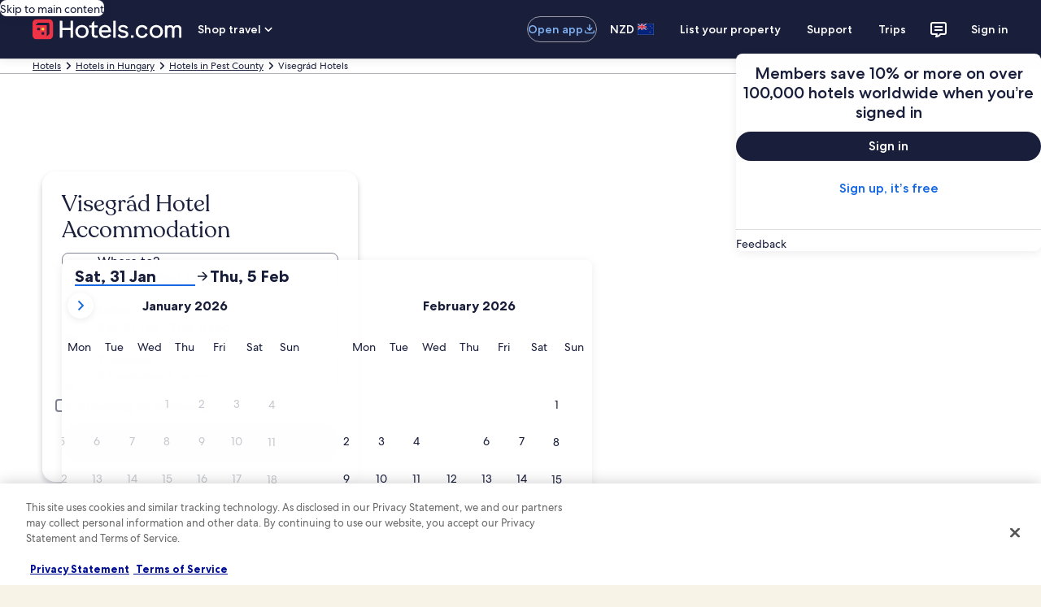

--- FILE ---
content_type: application/javascript
request_url: https://c.travel-assets.com/blossom-flex-ui/l10nBundle/en_NZ.65383e4d5f5fdd79afdc.js
body_size: 51847
content:
/*! For license information please see en_NZ.65383e4d5f5fdd79afdc.js.LICENSE.txt */
!function(){var e={5103:function(e,r,n){var t=n(3291);n(8499),n(5056),n(1231),n(934),t._validateParameterTypeNumber,t._validateParameterPresence;var o,a,u,l=t._numberRound,i=(t._numberFormat,t._numberFormatterFn),c=(t._validateParameterTypeString,t._numberParse,t._numberParserFn),f=t._pluralGeneratorFn,s=(t._validateParameterTypeMessageVariables,t._messageFormat),p=t._messageFormatterFn,N=(t._validateParameterTypeDate,t._dateToPartsFormat,t._dateToPartsFormatterFn),h=(t._dateFormat,t._dateFormatterFn),Z=(t._dateTokenizer,t._dateParse,t._dateParserFn);t.a1012631341=i(["",,2,0,0,,,,,,"","00","-00","-","",l(),"∞","NaN",{".":".",",":",","%":"%","+":"+","-":"-",E:"E","‰":"‰"}]),t.b1808274835=i(["",,4,0,0,,,,,,"","0000","-0000","-","",l(),"∞","NaN",{".":".",",":",","%":"%","+":"+","-":"-",E:"E","‰":"‰"}]),t.b105892473=i(["",,1,0,0,,,,,,"","0","-0","-","",l(),"∞","NaN",{".":".",",":",","%":"%","+":"+","-":"-",E:"E","‰":"‰"}]),t.a929243918=c([{".":".",",":",","%":"%","+":"+","-":"-",E:"E","‰":"‰"},,{infinity:/^∞/,nan:/^NaN/,negativePrefix:/^-/,negativeSuffix:/^/,number:/^\d+/,prefix:/^/,suffix:/^/}]),t.b1510221407=f((function(e){var r=!String(e).split(".")[1];return 1==e&&r?"one":"other"})),t.a564042559=p((function(e){return"Close"}),t("en-NZ").pluralGenerator({})),t.b910491863=p((function(e){return"Cancel"}),t("en-NZ").pluralGenerator({})),t.a1522470993=p((function(e){return"Dismiss"}),t("en-NZ").pluralGenerator({})),t.b227545295=p((function(e){return"Done"}),t("en-NZ").pluralGenerator({})),t.b1300140365=p((function(e){return"Remove"}),t("en-NZ").pluralGenerator({})),t.a1943036426=p((function(e){return"selected"}),t("en-NZ").pluralGenerator({})),t.b1533322621=p((function(e){return"Loading"}),t("en-NZ").pluralGenerator({})),t.a554283604=p((function(e){return"Clear"}),t("en-NZ").pluralGenerator({})),t.a1698467090=p((function(e){return"Opens in a new window"}),t("en-NZ").pluralGenerator({})),t.b769050840=p((function(e){return"See more"}),t("en-NZ").pluralGenerator({})),t.a1770407413=p((function(e){return"See less"}),t("en-NZ").pluralGenerator({})),t.b178309617=p((function(e){return"See more"}),t("en-NZ").pluralGenerator({})),t.b1757927652=p((function(e){return"See less"}),t("en-NZ").pluralGenerator({})),t.a54745039=p((function(e){return e[0]+" selected. Now choose a check out date."}),t("en-NZ").pluralGenerator({})),t.a1893399842=p((function(e){return e[0]+" selected. Now choose "+e[1]+" to save these dates and close the datepicker."}),t("en-NZ").pluralGenerator({})),t.a987232454=p((function(e){return e[0]+" selected, current check in date."}),t("en-NZ").pluralGenerator({})),t.a1281461403=p((function(e){return e[0]+" selected, current check out date."}),t("en-NZ").pluralGenerator({})),t.a1895466481=p((function(e){return e[0]+", date disabled"}),t("en-NZ").pluralGenerator({})),t.a1295583918=p((function(e){return e[0]+", current month"}),t("en-NZ").pluralGenerator({})),t.a1011363319=p((function(e){return"Now showing "+e[0]+" "+e[1]}),t("en-NZ").pluralGenerator({})),t.a1303706107=p((function(e){return"Date picker opened. Select a date from the tables below."}),t("en-NZ").pluralGenerator({})),t.b172060429=p((function(e){return"Cancel, close the date picker without saving changes. Or, select a date from the tables below."}),t("en-NZ").pluralGenerator({})),t.a1944379325=p((function(e){return"Clear selected dates."}),t("en-NZ").pluralGenerator({})),t.a1234754926=p((function(e){return"Save changes and close the date picker."}),t("en-NZ").pluralGenerator({})),t.a1494787975=p((o=s.number,a=s.plural,u={"en-NZ":t("en-NZ").pluralGenerator()},function(e){return a(e[0],0,u["en-NZ"],{zero:function(){return o(e[0])+" nights"},one:function(){return o(e[0])+" night"},two:function(){return o(e[0])+" nights"},few:function(){return o(e[0])+" nights"},many:function(){return o(e[0])+" nights"},other:function(){return o(e[0])+" nights"}})}),t("en-NZ").pluralGenerator({})),t.b45438057=p((function(e){return"Check-in"}),t("en-NZ").pluralGenerator({})),t.a1876361320=p((function(e){return"Check-out"}),t("en-NZ").pluralGenerator({})),t.b2078784681=p((function(e){return"Clear dates"}),t("en-NZ").pluralGenerator({})),t.a1832370952=p((function(e){return"Done"}),t("en-NZ").pluralGenerator({})),t.b1647931474=p((function(e){return"Search"}),t("en-NZ").pluralGenerator({})),t.b239317148=p((function(e){return"Edit the check in date in the tables below."}),t("en-NZ").pluralGenerator({})),t.a1674502709=p((function(e){return"Edit the check out date in the tables below."}),t("en-NZ").pluralGenerator({})),t.b622811748=p((function(e){return"selected."}),t("en-NZ").pluralGenerator({})),t.b305112047=p((function(e){return e[0]+" selected. Close the date picker or proceed to change the selected date."}),t("en-NZ").pluralGenerator({})),t.b867098151=p((function(e){return e[0]+" to "+e[1]+" selected. Close the date picker or proceed to change the selected dates."}),t("en-NZ").pluralGenerator({})),t.a884794079=p((function(e){return e[0]+" selected. "+e[1]+". Close the date picker or proceed to change the selected date."}),t("en-NZ").pluralGenerator({})),t.a171388199=p((function(e){return e[0]+" to "+e[1]+" selected. "+e[2]+". Close the date picker or proceed to change the selected dates."}),t("en-NZ").pluralGenerator({})),t.a1623145696=p((function(e){return"Start date"}),t("en-NZ").pluralGenerator({})),t.a1007284505=p((function(e){return"End date"}),t("en-NZ").pluralGenerator({})),t.a1138854472=p((function(e){return"blank"}),t("en-NZ").pluralGenerator({})),t.a965655974=p((function(e){return"Previous month"}),t("en-NZ").pluralGenerator({})),t.b1103585526=p((function(e){return"Next month"}),t("en-NZ").pluralGenerator({})),t.a110924741=p((function(e){return"Skip to "+e[0]+" button"}),t("en-NZ").pluralGenerator({})),t.a443035485=p((function(e){return e[0]+" through "+e[1]}),t("en-NZ").pluralGenerator({})),t.a258287360=p((function(e){return"Dates have been cleared"}),t("en-NZ").pluralGenerator({})),t.a1244872173=p(function(e,r,n){return function(t){return"there "+r(t[0],0,n["en-NZ"],{zero:function(){return"are "+e(t[0])+" results"},one:function(){return"is "+e(t[0])+" result"},two:function(){return"are "+e(t[0])+" results"},few:function(){return"are "+e(t[0])+" results"},many:function(){return"are "+e(t[0])+" results"},other:function(){return"are "+e(t[0])+" results"}})}}(s.number,s.plural,{"en-NZ":t("en-NZ").pluralGenerator()}),t("en-NZ").pluralGenerator({})),t.b1139498838=p(function(e,r,n){return function(t){return"“"+t[0]+"” "+r(t[1],0,n["en-NZ"],{zero:function(){return e(t[1])+" results are"},one:function(){return e(t[1])+" result is"},two:function(){return e(t[1])+" results are"},few:function(){return e(t[1])+" results are"},many:function(){return e(t[1])+" results are"},other:function(){return e(t[1])+" results are"}})+" available. Use the arrow keys or swipe to navigate the list."}}(s.number,s.plural,{"en-NZ":t("en-NZ").pluralGenerator()}),t("en-NZ").pluralGenerator({})),t.b1964557974=p((function(e){return e[0]+" search open, enter search term."}),t("en-NZ").pluralGenerator({})),t.a1991565125=p((function(e){return"You selected "+e[0]+"."}),t("en-NZ").pluralGenerator({})),t.a1125571554=p((function(e){return"The menu is closed."}),t("en-NZ").pluralGenerator({})),t.a800522536=p(function(e,r,n){return function(t){return t[0]+" search open, currently showing "+r(t[1],0,n["en-NZ"],{zero:function(){return e(t[1])+" suggestions"},one:function(){return e(t[1])+" suggestion"},two:function(){return e(t[1])+" suggestions"},few:function(){return e(t[1])+" suggestions"},many:function(){return e(t[1])+" suggestions"},other:function(){return e(t[1])+" suggestions"}})+" for "+t[2]+". Navigate to list below."}}(s.number,s.plural,{"en-NZ":t("en-NZ").pluralGenerator()}),t("en-NZ").pluralGenerator({})),t.b792050417=p(function(e,r,n){return function(t){return t[0]+" search open, showing "+r(t[1],0,n["en-NZ"],{zero:function(){return e(t[1])+" suggestions"},one:function(){return e(t[1])+" suggestion"},two:function(){return e(t[1])+" suggestions"},few:function(){return e(t[1])+" suggestions"},many:function(){return e(t[1])+" suggestions"},other:function(){return e(t[1])+" suggestions"}})+". Enter search term or navigate to list below."}}(s.number,s.plural,{"en-NZ":t("en-NZ").pluralGenerator()}),t("en-NZ").pluralGenerator({})),t.b1726848747=p(function(e,r,n){return function(t){return t[0]+" search open, currently selected "+t[1]+" showing "+r(t[2],0,n["en-NZ"],{zero:function(){return e(t[2])+" suggestions"},one:function(){return e(t[2])+" suggestion"},two:function(){return e(t[2])+" suggestions"},few:function(){return e(t[2])+" suggestions"},many:function(){return e(t[2])+" suggestions"},other:function(){return e(t[2])+" suggestions"}})+" for "+t[3]+". Navigate to list below."}}(s.number,s.plural,{"en-NZ":t("en-NZ").pluralGenerator()}),t("en-NZ").pluralGenerator({})),t.b351898575=p((function(e){return"Done"}),t("en-NZ").pluralGenerator({})),t.b654901000=p((function(e){return"Clear All"}),t("en-NZ").pluralGenerator({})),t.a1203575547=p((function(e){return"Selected Items"}),t("en-NZ").pluralGenerator({})),t.a1998973256=p((function(e){return e[0]+" removed."}),t("en-NZ").pluralGenerator({})),t.a174408145=p((function(e){return"All selections removed."}),t("en-NZ").pluralGenerator({})),t.a192245504=p((function(e){return"You have entered into input text field. Please search or select from suggested categories below."}),t("en-NZ").pluralGenerator({})),t.b852076703=p((function(e){return"Search for “"+e[0]+"”"}),t("en-NZ").pluralGenerator({})),t.b1356138016=p((function(e){return"No results for “"+e[0]+"”"}),t("en-NZ").pluralGenerator({})),t.a1280666166=p((function(e){return"Airport"}),t("en-NZ").pluralGenerator({})),t.a2029610207=p((function(e){return"Hotel"}),t("en-NZ").pluralGenerator({})),t.b129059851=p((function(e){return"Point of interest"}),t("en-NZ").pluralGenerator({})),t.a60308994=p((function(e){return"Nearby"}),t("en-NZ").pluralGenerator({})),t.b129358757=p((function(e){return"Try “"+e[0]+"”"}),t("en-NZ").pluralGenerator({})),t.a258679274=p((function(e){return"Region/City"}),t("en-NZ").pluralGenerator({})),t.b1497956030=p((function(e){return"Airport"}),t("en-NZ").pluralGenerator({})),t.a2106537446=p((function(e){return"Attraction"}),t("en-NZ").pluralGenerator({})),t.b257077525=p((function(e){return"Hotel"}),t("en-NZ").pluralGenerator({})),t.b1114170837=p((function(e){return"Address"}),t("en-NZ").pluralGenerator({})),t.b210325941=p((function(e){return"Train Station"}),t("en-NZ").pluralGenerator({})),t.a1816254042=p((function(e){return"Metro Station"}),t("en-NZ").pluralGenerator({})),t.a1670192382=p((function(e){return"Explore nearby places"}),t("en-NZ").pluralGenerator({})),t.b263210293=p((function(e){return"Recent searches"}),t("en-NZ").pluralGenerator({})),t.b89328079=p((function(e){return"People also searched"}),t("en-NZ").pluralGenerator({})),t.b998058716=p((function(e){return"Explore trending destinations"}),t("en-NZ").pluralGenerator({})),t.a1686784976=p((function(e){return"Popular destinations"}),t("en-NZ").pluralGenerator({})),t.a267776556=p((function(e){return"Trending destinations"}),t("en-NZ").pluralGenerator({})),t.b2117769426=p((function(e){return"Your location"}),t("en-NZ").pluralGenerator({})),t.a1537408363=p((function(e){return"Location sharing disabled"}),t("en-NZ").pluralGenerator({})),t.a159565573=p((function(e){return"We are unable to determine your location. Please turn on Location Services on your device so we can determine your location, or type in a destination."}),t("en-NZ").pluralGenerator({})),t.a167194047=p(function(e,r,n){return function(t){return r(t[0],0,n["en-NZ"],{zero:function(){return e(t[0])+" rooms"},one:function(){return e(t[0])+" room"},two:function(){return e(t[0])+" rooms"},few:function(){return e(t[0])+" rooms"},many:function(){return e(t[0])+" rooms"},other:function(){return e(t[0])+" rooms"}})+", "+r(t[1],0,n["en-NZ"],{zero:function(){return e(t[1])+" travellers"},one:function(){return e(t[1])+" traveller"},two:function(){return e(t[1])+" travellers"},few:function(){return e(t[1])+" travellers"},many:function(){return e(t[1])+" travellers"},other:function(){return e(t[1])+" travellers"}})}}(s.number,s.plural,{"en-NZ":t("en-NZ").pluralGenerator()}),t("en-NZ").pluralGenerator({})),t.a936475959=p(function(e,r,n){return function(t){return r(t[0],0,n["en-NZ"],{zero:function(){return e(t[0])+" travellers"},one:function(){return e(t[0])+" traveller"},two:function(){return e(t[0])+" travellers"},few:function(){return e(t[0])+" travellers"},many:function(){return e(t[0])+" travellers"},other:function(){return e(t[0])+" travellers"}})}}(s.number,s.plural,{"en-NZ":t("en-NZ").pluralGenerator()}),t("en-NZ").pluralGenerator({})),t.b825565875=p((function(e){return"The value of the "+e[0]+" field is now "+e[1]+". The value of the "+e[2]+" field is now "+e[3]+"."}),t("en-NZ").pluralGenerator({})),t.a729178108=p((function(e){return"Swap "+e[0]+" and "+e[1]+" fields."}),t("en-NZ").pluralGenerator({})),t.a547075511=p((function(e){return"Show password"}),t("en-NZ").pluralGenerator({})),t.a232733372=p((function(e){return"Hide password"}),t("en-NZ").pluralGenerator({})),t.a486032117=p((function(e){return"Now showing "+e[0]}),t("en-NZ").pluralGenerator({})),t.a197037440=p((function(e){return e[0]+" out of "+e[1]}),t("en-NZ").pluralGenerator({})),t.a130508342=p((function(e){return"Image "+e[0]+" out of "+e[1]+". "+e[2]}),t("en-NZ").pluralGenerator({})),t.a16303155=p((function(e){return"Show next image"}),t("en-NZ").pluralGenerator({})),t.b911278161=p((function(e){return"Show previous image"}),t("en-NZ").pluralGenerator({})),t.a1182792331=p(function(e,r,n){return function(t){return"Show "+r(t[0],0,n["en-NZ"],{zero:function(){return e(t[0])+" images"},one:function(){return e(t[0])+" image"},two:function(){return e(t[0])+" images"},few:function(){return"all "+e(t[0])+" images"},many:function(){return"all "+e(t[0])+" images"},other:function(){return"all "+e(t[0])+" images"}})}}(s.number,s.plural,{"en-NZ":t("en-NZ").pluralGenerator()}),t("en-NZ").pluralGenerator({})),t.b1456639158=p(function(e,r,n){return function(t){return"Show "+r(t[0],0,n["en-NZ"],{zero:function(){return e(t[0])+" images"},one:function(){return e(t[0])+" image"},two:function(){return e(t[0])+" images"},few:function(){return"all "+e(t[0])+" images"},many:function(){return"all "+e(t[0])+" images"},other:function(){return"all "+e(t[0])+" images"}})+" for "+t[1]}}(s.number,s.plural,{"en-NZ":t("en-NZ").pluralGenerator()}),t("en-NZ").pluralGenerator({})),t.a1231611655=p((function(e){return"Completed:"}),t("en-NZ").pluralGenerator({})),t.a703162101=p((function(e){return"Current:"}),t("en-NZ").pluralGenerator({})),t.b1544903325=p((function(e){return"Step "+e[0]+" of "+e[1]}),t("en-NZ").pluralGenerator({})),t.b78841191=p((function(e){return"Step "+e[0]+" of "+e[1]+":"}),t("en-NZ").pluralGenerator({})),t.b589574822=p((function(e){return"Image "+e[0]+" of "+e[1]+". "+e[2]}),t("en-NZ").pluralGenerator({})),t.b914054057=p((function(e){return"Next image"}),t("en-NZ").pluralGenerator({})),t.b1421464109=p((function(e){return"Previous image"}),t("en-NZ").pluralGenerator({})),t.a791237883=p((function(e){return e[0]+", expand to full screen view"}),t("en-NZ").pluralGenerator({})),t.b1554552135=p((function(e){return"Item "+e[0]+", expand to full screen view"}),t("en-NZ").pluralGenerator({})),t.b1560345263=p((function(e){return"Current page"}),t("en-NZ").pluralGenerator({})),t.b501942401=p((function(e){return"Show more breadcrumbs"}),t("en-NZ").pluralGenerator({})),t.b539763517=p((function(e){return"Show less breadcrumbs"}),t("en-NZ").pluralGenerator({})),t.b1328881562=p((function(e){return e[0]+" percent loading"}),t("en-NZ").pluralGenerator({})),t.a591089249=p((function(e){return"Loading"}),t("en-NZ").pluralGenerator({})),t.b162675537=p((function(e){return e[0]+", "+e[1]}),t("en-NZ").pluralGenerator({})),t.a1800743814=p((function(e){return"An error occurred."}),t("en-NZ").pluralGenerator({})),t.a294429162=p((function(e){return"Try watching this video on www.youtube.com, or enable Javascript if it is disabled in your browser."}),t("en-NZ").pluralGenerator({})),t.a1480965902=p((function(e){return"Play video"}),t("en-NZ").pluralGenerator({})),t.b2085482206=p((function(e){return"Pause video"}),t("en-NZ").pluralGenerator({})),t.b393018246=p((function(e){return"Video loading"}),t("en-NZ").pluralGenerator({})),t.a484134704=p((function(e){return"Photosphere"}),t("en-NZ").pluralGenerator({})),t.b1606603146=p((function(e){return"This is a 360 degree image. Use control and arrow keys or command and arrow keys to move around it"}),t("en-NZ").pluralGenerator({})),t.b1777630147=p((function(e){return"Currently displaying: "+e[0]}),t("en-NZ").pluralGenerator({})),t.b1383509156=p((function(e){return"Moving left. Position: "+e[0]+" degrees"}),t("en-NZ").pluralGenerator({})),t.a1206103613=p((function(e){return"Moving right. Position: "+e[0]+" degrees"}),t("en-NZ").pluralGenerator({})),t.a262523760=p((function(e){return"Moving up"}),t("en-NZ").pluralGenerator({})),t.b1602806473=p((function(e){return"Moving down"}),t("en-NZ").pluralGenerator({})),t.b1749026728=p((function(e){return"You are at the top"}),t("en-NZ").pluralGenerator({})),t.a173053726=p((function(e){return"You are at the bottom"}),t("en-NZ").pluralGenerator({})),t.b1591161870=p((function(e){return"Select all rows"}),t("en-NZ").pluralGenerator({})),t.a846913041=p((function(e){return"Deselect all rows"}),t("en-NZ").pluralGenerator({})),t.a1109939873=p((function(e){return"Sort column by descending order"}),t("en-NZ").pluralGenerator({})),t.b1271690651=p((function(e){return"Sort column by ascending order"}),t("en-NZ").pluralGenerator({})),t.b749020939=p((function(e){return"Column is now in descending order"}),t("en-NZ").pluralGenerator({})),t.a1770403603=p((function(e){return"Column is now in ascending order"}),t("en-NZ").pluralGenerator({})),t.a1460952917=p((function(e){return"Expand row "+e[0]}),t("en-NZ").pluralGenerator({})),t.a1022582092=p(function(e,r,n){return function(t){return"Showing "+t[0]+" of "+r(t[1],0,n["en-NZ"],{zero:function(){return e(t[1])+" items"},one:function(){return e(t[1])+" item"},two:function(){return e(t[1])+" items"},few:function(){return e(t[1])+" items"},many:function(){return e(t[1])+" items"},other:function(){return e(t[1])+" items"}})}}(s.number,s.plural,{"en-NZ":t("en-NZ").pluralGenerator()}),t("en-NZ").pluralGenerator({})),t.b1242117988=p((function(e){return"your current months are "+e[0]+", "+e[1]+" and "+e[2]+", "+e[3]+"."}),t("en-NZ").pluralGenerator({})),t.b415807372=p((function(e){return"your current month is "+e[0]+", "+e[1]+"."}),t("en-NZ").pluralGenerator({})),t.a111245025=p((function(e){return"your current months are between "+e[0]+", "+e[1]+" and "+e[2]+", "+e[3]+"."}),t("en-NZ").pluralGenerator({})),t.b222101052=p((function(e){return"Check-in date cleared."}),t("en-NZ").pluralGenerator({})),t.a1296582803=p((function(e){return"Check-out date cleared."}),t("en-NZ").pluralGenerator({})),t.b1864504468=p((function(e){return"Dates cleared."}),t("en-NZ").pluralGenerator({})),t.b2022483321=p((function(e){return"Clear dates"}),t("en-NZ").pluralGenerator({})),t.a1851041895=p((function(e){return"Submit"}),t("en-NZ").pluralGenerator({})),t.b1286818806=p((function(e){return"Next"}),t("en-NZ").pluralGenerator({})),t.b831620278=p((function(e){return"Previous"}),t("en-NZ").pluralGenerator({})),t.a2029351024=p((function(e){return"Skip to Submit button"}),t("en-NZ").pluralGenerator({})),t.b1426402013=p((function(e){return"Skip to "+e[0]+" button"}),t("en-NZ").pluralGenerator({})),t.a1502274668=p((function(e){return"Next month"}),t("en-NZ").pluralGenerator({})),t.a212051244=p((function(e){return"Previous month"}),t("en-NZ").pluralGenerator({})),t.b1181344779=p((function(e){return e[0]+" is selected as your check-in date."}),t("en-NZ").pluralGenerator({})),t.b1346785530=p((function(e){return e[0]+" is selected as your check-out date."}),t("en-NZ").pluralGenerator({})),t.a1293756177=p((function(e){return e[0]+" is not a valid check-in date."}),t("en-NZ").pluralGenerator({})),t.a1872733524=p((function(e){return e[0]+" is not a valid check-out date."}),t("en-NZ").pluralGenerator({})),t.a383553629=p((function(e){return e[0]+" is unavailable."}),t("en-NZ").pluralGenerator({})),t.b1984575282=p((function(e){return"Today"}),t("en-NZ").pluralGenerator({})),t.a423748436=p((function(e){return"Selected start date"}),t("en-NZ").pluralGenerator({})),t.b1847165107=p((function(e){return"Selected end date"}),t("en-NZ").pluralGenerator({})),t.a303336584=p((function(e){return"Selected date"}),t("en-NZ").pluralGenerator({})),t.b1254847644=p((function(e){return"Start date"}),t("en-NZ").pluralGenerator({})),t.a46740253=p((function(e){return"End date"}),t("en-NZ").pluralGenerator({})),t.a1344043842=p((function(e){return"Cancel, close the date selector without saving changes. Or, select a date from the tables below."}),t("en-NZ").pluralGenerator({})),t.a1876016529=p((function(e){return e[0]+" out of "+e[1]}),t("en-NZ").pluralGenerator({})),t.a1854782404=p((function(e){return"Press escape to dismiss."}),t("en-NZ").pluralGenerator({})),t.b414928979=p((function(e){return"Press escape to collapse."}),t("en-NZ").pluralGenerator({})),t.b1030419716=p((function(e){return"Please enter a number less than "+e[0]}),t("en-NZ").pluralGenerator({})),t.a1022058309=p((function(e){return"Please enter a number greater than "+e[0]}),t("en-NZ").pluralGenerator({})),t.b1182514066=p((function(e){return"Please enter a number between "+e[0]+" and "+e[1]}),t("en-NZ").pluralGenerator({})),t.a1923296323=p((function(e){return"Required"}),t("en-NZ").pluralGenerator({})),t.b1789965416=p((function(e){return"Mute volume"}),t("en-NZ").pluralGenerator({})),t.a915027249=p((function(e){return"Unmute volume"}),t("en-NZ").pluralGenerator({})),t.b1006933674=p((function(e){return"Closed captions not available"}),t("en-NZ").pluralGenerator({})),t.a282094527=p((function(e){return"Turn on closed captions"}),t("en-NZ").pluralGenerator({})),t.b245089679=p((function(e){return"Turn off closed captions"}),t("en-NZ").pluralGenerator({})),t.b1651928931=p((function(e){return"Enter fullscreen"}),t("en-NZ").pluralGenerator({})),t.b70274733=p((function(e){return"Exit fullscreen"}),t("en-NZ").pluralGenerator({})),t.a35681574=p((function(e){return"Sponsored video"}),t("en-NZ").pluralGenerator({})),t.a232657=p((function(e){return"Replay"}),t("en-NZ").pluralGenerator({})),t.a331595908=p((function(e){return"Expand"}),t("en-NZ").pluralGenerator({})),t.b1230664617=p((function(e){return"Collapse"}),t("en-NZ").pluralGenerator({})),t.a1008237726=p((function(e){return"Video settings"}),t("en-NZ").pluralGenerator({})),t.a72974127=p((function(e){return"Closed captioning"}),t("en-NZ").pluralGenerator({})),t.a534642096=p((function(e){return"Off"}),t("en-NZ").pluralGenerator({})),t.b589308681=p((function(e){return"Not available"}),t("en-NZ").pluralGenerator({})),t.b1718884899=p((function(e){return"Video transcript"}),t("en-NZ").pluralGenerator({})),t.a2064028507=p((function(e){return"Download"}),t("en-NZ").pluralGenerator({})),t.b1409138423=p((function(e){return"Not available"}),t("en-NZ").pluralGenerator({})),t.a1165692864=p((function(e){return"Navigation controls"}),t("en-NZ").pluralGenerator({})),t.a1863766802=p((function(e){return"Hide"}),t("en-NZ").pluralGenerator({})),t.a449570253=p((function(e){return"Show"}),t("en-NZ").pluralGenerator({})),t.a886654325=p((function(e){return"Delete "+e[0]+" from recent searches"}),t("en-NZ").pluralGenerator({})),t.b255135600=p((function(e){return e[0]+" was deleted from recent searches"}),t("en-NZ").pluralGenerator({})),t.a1839676245=p((function(e){return"Pie chart"}),t("en-NZ").pluralGenerator({})),t.a1081202913=p((function(e){return"Line chart"}),t("en-NZ").pluralGenerator({})),t.a1826521116=p((function(e){return"Bar chart"}),t("en-NZ").pluralGenerator({})),t.b1920076537=p((function(e){return"Scatter plot"}),t("en-NZ").pluralGenerator({})),t.b1565795338=p((function(e){return"Ripple scatter plot"}),t("en-NZ").pluralGenerator({})),t.b50705713=p((function(e){return"Radar chart"}),t("en-NZ").pluralGenerator({})),t.a1318279691=p((function(e){return"Tree"}),t("en-NZ").pluralGenerator({})),t.b241188025=p((function(e){return"Treemap"}),t("en-NZ").pluralGenerator({})),t.a1291876341=p((function(e){return"Boxplot"}),t("en-NZ").pluralGenerator({})),t.b286769236=p((function(e){return"Candlestick"}),t("en-NZ").pluralGenerator({})),t.b136640012=p((function(e){return"K line chart"}),t("en-NZ").pluralGenerator({})),t.b33878987=p((function(e){return"Heat map"}),t("en-NZ").pluralGenerator({})),t.a1836677925=p((function(e){return"Map"}),t("en-NZ").pluralGenerator({})),t.a174069044=p((function(e){return"Parallel coordinate map"}),t("en-NZ").pluralGenerator({})),t.b842371960=p((function(e){return"Line graph"}),t("en-NZ").pluralGenerator({})),t.b738949353=p((function(e){return"Relationship graph"}),t("en-NZ").pluralGenerator({})),t.a466154540=p((function(e){return"Sankey diagram"}),t("en-NZ").pluralGenerator({})),t.b142580829=p((function(e){return"Funnel chart"}),t("en-NZ").pluralGenerator({})),t.b1207445502=p((function(e){return"Gauge"}),t("en-NZ").pluralGenerator({})),t.a1071784921=p((function(e){return"Pictorial bar"}),t("en-NZ").pluralGenerator({})),t.b2144969360=p((function(e){return"Theme River map"}),t("en-NZ").pluralGenerator({})),t.a565002817=p((function(e){return"Sunburst"}),t("en-NZ").pluralGenerator({})),t.b927058786=p((function(e){return"Custom chart"}),t("en-NZ").pluralGenerator({})),t.b280217177=p((function(e){return"Chart"}),t("en-NZ").pluralGenerator({})),t.a1816340231=p((function(e){return'This is a chart about "'+e.title+'"'}),t("en-NZ").pluralGenerator({})),t.a1733850833=p((function(e){return"This is a chart"}),t("en-NZ").pluralGenerator({})),t.b928490373=p((function(e){return"with type "+e.seriesType+" named "+e.seriesName}),t("en-NZ").pluralGenerator({})),t.a1230542079=p((function(e){return"with type "+e.seriesType}),t("en-NZ").pluralGenerator({})),t.a345685780=p((function(e){return"This consists of "+e.seriesCount+" series count."}),t("en-NZ").pluralGenerator({})),t.a558552947=p((function(e){return"The "+e.seriesId+" series is a "+e.seriesType+" representing "+e.seriesName}),t("en-NZ").pluralGenerator({})),t.b849570041=p((function(e){return"The "+e.seriesId+" series is a "+e.seriesType}),t("en-NZ").pluralGenerator({})),t.a468168578=p((function(e){return"The data is as follows: "}),t("en-NZ").pluralGenerator({})),t.b695088798=p((function(e){return"The first "+e.displayCnt+" items are: "}),t("en-NZ").pluralGenerator({})),t.a814284624=p((function(e){return"the data for "+e.name+" is "+e.value}),t("en-NZ").pluralGenerator({})),t.b1619163638=p((function(e){return e.value}),t("en-NZ").pluralGenerator({})),t.b565514147=p((function(e){return", "}),t("en-NZ").pluralGenerator({})),t.b62189015=p((function(e){return". "}),t("en-NZ").pluralGenerator({})),t.b1306091416=p((function(e){return"To Date"}),t("en-NZ").pluralGenerator({})),t.b935954358=p((function(e){return"Transit"}),t("en-NZ").pluralGenerator({})),t.a1848373716=p((function(e){return"Property"}),t("en-NZ").pluralGenerator({})),t.b1096747497=p(function(e,r,n){return function(t){return r(t[0],0,n["en-NZ"],{zero:function(){return e(t[0])+" travellers"},one:function(){return e(t[0])+" traveller"},two:function(){return e(t[0])+" travellers"},few:function(){return e(t[0])+" travellers"},many:function(){return e(t[0])+" travellers"},other:function(){return e(t[0])+" travellers"}})+", "+r(t[1],0,n["en-NZ"],{zero:function(){return e(t[1])+" rooms"},one:function(){return e(t[1])+" room"},two:function(){return e(t[1])+" rooms"},few:function(){return e(t[1])+" rooms"},many:function(){return e(t[1])+" rooms"},other:function(){return e(t[1])+" rooms"}})}}(s.number,s.plural,{"en-NZ":t("en-NZ").pluralGenerator()}),t("en-NZ").pluralGenerator({})),t.a1023989842=p((function(e){return e[0]+" to "+e[1]}),t("en-NZ").pluralGenerator({})),t.b1018992574=p((function(e){return"Search and select from suggestions as you type"}),t("en-NZ").pluralGenerator({})),t.b647274040=p((function(e){return"Next"}),t("en-NZ").pluralGenerator({})),t.a743736268=p((function(e){return"Previous"}),t("en-NZ").pluralGenerator({})),t.a1570144682=p((function(e){return"Select a date"}),t("en-NZ").pluralGenerator({})),t.a31965247=p((function(e){return"Select a date range"}),t("en-NZ").pluralGenerator({})),t.a737937975=p((function(e){return"To Date"}),t("en-NZ").pluralGenerator({})),t.a568309676=p((function(e){return"More details"}),t("en-NZ").pluralGenerator({})),t.b415770602=p((function(e){return e[0]+" / 5"}),t("en-NZ").pluralGenerator({})),t.a1667015364=p((function(e){return e[0]+" Verified Review"}),t("en-NZ").pluralGenerator({})),t.b215974559=p((function(e){return e[0]+" from "+e[1]+" stayed at "+e[2]}),t("en-NZ").pluralGenerator({})),t.a672493896=p((function(e){return e[0]+" stayed at "+e[1]}),t("en-NZ").pluralGenerator({})),t.b97804051=p((function(e){return"A verified traveller from "+e[0]+" stayed at "+e[1]}),t("en-NZ").pluralGenerator({})),t.a1525472828=p((function(e){return"A verified traveller stayed at "+e[0]}),t("en-NZ").pluralGenerator({})),t.a514265131=p((function(e){return"Open "+e[0]+" guest reviews"}),t("en-NZ").pluralGenerator({})),t.a932535372=p((function(e){return"Posted less than an hour ago"}),t("en-NZ").pluralGenerator({})),t.a2144742050=p(function(e,r,n){return function(t){return"Posted "+r(t[0],0,n["en-NZ"],{zero:function(){return e(t[0])+" hours"},one:function(){return e(t[0])+" hour"},two:function(){return e(t[0])+" hours"},few:function(){return e(t[0])+" hours"},many:function(){return e(t[0])+" hours"},other:function(){return e(t[0])+" hours"}})+" ago"}}(s.number,s.plural,{"en-NZ":t("en-NZ").pluralGenerator()}),t("en-NZ").pluralGenerator({})),t.a2089112160=p(function(e,r,n){return function(t){return"Posted "+r(t[0],0,n["en-NZ"],{zero:function(){return e(t[0])+" days"},one:function(){return e(t[0])+" day"},two:function(){return e(t[0])+" days"},few:function(){return e(t[0])+" days"},many:function(){return e(t[0])+" days"},other:function(){return e(t[0])+" days"}})+" ago"}}(s.number,s.plural,{"en-NZ":t("en-NZ").pluralGenerator()}),t("en-NZ").pluralGenerator({})),t.a353962162=p(function(e,r,n){return function(t){return"Posted "+r(t[0],0,n["en-NZ"],{zero:function(){return e(t[0])+" weeks"},one:function(){return e(t[0])+" week"},two:function(){return e(t[0])+" weeks"},few:function(){return e(t[0])+" weeks"},many:function(){return e(t[0])+" weeks"},other:function(){return e(t[0])+" weeks"}})+" ago"}}(s.number,s.plural,{"en-NZ":t("en-NZ").pluralGenerator()}),t("en-NZ").pluralGenerator({})),t.a849196420=p(function(e,r,n){return function(t){return"Posted "+r(t[0],0,n["en-NZ"],{zero:function(){return e(t[0])+" months"},one:function(){return e(t[0])+" month"},two:function(){return e(t[0])+" months"},few:function(){return e(t[0])+" months"},many:function(){return e(t[0])+" months"},other:function(){return e(t[0])+" months"}})+" ago"}}(s.number,s.plural,{"en-NZ":t("en-NZ").pluralGenerator()}),t("en-NZ").pluralGenerator({})),t.b1015373010=p((function(e){return"Posted 1 year ago"}),t("en-NZ").pluralGenerator({})),t.a1058798150=p((function(e){return"Posted over a year ago"}),t("en-NZ").pluralGenerator({})),t.b1973523882=p((function(e){return e[0]+" out of 5"}),t("en-NZ").pluralGenerator({})),t.b1103712114=p((function(e){return e[0]+"/5"}),t("en-NZ").pluralGenerator({})),t.b1195115892=p((function(e){return e[0]+"/10"}),t("en-NZ").pluralGenerator({})),t.b2007116829=p((function(e){return"Excellent"}),t("en-NZ").pluralGenerator({})),t.b1962254842=p((function(e){return"Good"}),t("en-NZ").pluralGenerator({})),t.b1737312611=p((function(e){return"Okay"}),t("en-NZ").pluralGenerator({})),t.b1704579029=p((function(e){return"Poor"}),t("en-NZ").pluralGenerator({})),t.a1441413388=p((function(e){return"Terrible"}),t("en-NZ").pluralGenerator({})),t.a1820871477=p((function(e){return e[0]+" verified reviews"}),t("en-NZ").pluralGenerator({})),t.a233912708=p((function(e){return"Property class"}),t("en-NZ").pluralGenerator({})),t.a1156662678=p((function(e){return"5 star"}),t("en-NZ").pluralGenerator({})),t.b586147657=p((function(e){return"4 star & up"}),t("en-NZ").pluralGenerator({})),t.a1966009304=p((function(e){return"3 star & up"}),t("en-NZ").pluralGenerator({})),t.a223198969=p((function(e){return"2 star & up"}),t("en-NZ").pluralGenerator({})),t.b546751454=p((function(e){return"Remove all filters"}),t("en-NZ").pluralGenerator({})),t.a2070528826=p((function(e){return"All filters have been removed"}),t("en-NZ").pluralGenerator({})),t.a467230870=p((function(e){return"Trip length"}),t("en-NZ").pluralGenerator({})),t.a32371699=p((function(e){return"Flight class"}),t("en-NZ").pluralGenerator({})),t.b1015741720=p((function(e){return"This is the price of the stay and flight if bought separately on our site."}),t("en-NZ").pluralGenerator({})),t.b1423161519=p((function(e){return"This is the price of the stay, flight and car if bought separately on our site."}),t("en-NZ").pluralGenerator({})),t.b1015686943=p((function(e){return"This is the price of the stay and car if bought separately on our site."}),t("en-NZ").pluralGenerator({})),t.a2084000589=p((function(e){return"Best rated stations in "+e[0]}),t("en-NZ").pluralGenerator({})),t.b1258864101=p((function(e){return"Average pickup time: "+e[0]+" minutes."}),t("en-NZ").pluralGenerator({})),t.b1723773615=p((function(e){return"out of 10"}),t("en-NZ").pluralGenerator({})),t.a1258093164=p((function(e){return"("+e[0]+" reviews)"}),t("en-NZ").pluralGenerator({})),t.b1128658793=p((function(e){return"Friendliness"}),t("en-NZ").pluralGenerator({})),t.b665897944=p((function(e){return"Cleanliness"}),t("en-NZ").pluralGenerator({})),t.a1816137653=p((function(e){return"Pickup time"}),t("en-NZ").pluralGenerator({})),t.b1441699400=p((function(e){return"Overall value"}),t("en-NZ").pluralGenerator({})),t.a1379256066=p((function(e){return"Reviewed on "+e[0]}),t("en-NZ").pluralGenerator({})),t.b1240517806=p((function(e){return"Most popular destinations"}),t("en-NZ").pluralGenerator({})),t.b1949864572=p((function(e){return"Expedia's Latest Trends"}),t("en-NZ").pluralGenerator({})),t.a1269278373=p((function(e){return"Ad"}),t("en-NZ").pluralGenerator({})),t.b1324517431=p((function(e){return"Retry"}),t("en-NZ").pluralGenerator({})),t.a1389690374=p((function(e){return"About this ad"}),t("en-NZ").pluralGenerator({})),t.b1113839300=p((function(e){return"We've run into a problem retrieving this information."}),t("en-NZ").pluralGenerator({})),t.a283226958=p((function(e){return"We are not able to provide the information at this time."}),t("en-NZ").pluralGenerator({})),t.a1268875081=p((function(e){return"Cancel your trip"}),t("en-NZ").pluralGenerator({})),t.b980858928=p((function(e){return"Your flight was cancelled and the airline has rebooked you on a different flight. It has come to our attention that you may miss your connecting flight because the stopover doesn't allow enough time for you to reach the departure gate."}),t("en-NZ").pluralGenerator({})),t.b980857967=p((function(e){return"If you don't intend to travel, we can cancel your entire trip for you. If you cancel, we'll cancel all of the flights associated with your itinerary. We'll also give you an airline credit in the amount of the original ticket price to use for a future flight with the same airline. You will not be charged a cancellation fee."}),t("en-NZ").pluralGenerator({})),t.b980857006=p((function(e){return"If you don't want to cancel your trip, we'll leave the adjusted itinerary as it is."}),t("en-NZ").pluralGenerator({})),t.b980856045=p((function(e){return"Do you want to cancel your trip?"}),t("en-NZ").pluralGenerator({})),t.a1496022462=p((function(e){return"By selecting Yes, cancel my trip, I confirm that I want to cancel all of the flights associated with my itinerary."}),t("en-NZ").pluralGenerator({})),t.a18897399=p((function(e){return"Yes, cancel my trip"}),t("en-NZ").pluralGenerator({})),t.a214612162=p((function(e){return"No, don’t cancel"}),t("en-NZ").pluralGenerator({})),t.a339244934=p((function(e){return"We have cancelled your trip"}),t("en-NZ").pluralGenerator({})),t.a145653939=p((function(e){return"We’ll send a confirmation email to "+e[0]+" within the next 14 days. We may not be able to respond before your departure date. However, rest assured that your cancellation will be processed. No further action is required on your part."}),t("en-NZ").pluralGenerator({})),t.a145654900=p((function(e){return"You'll receive an airline credit in the amount of the original ticket price to use for a future flight with the same airline."}),t("en-NZ").pluralGenerator({})),t.a145655861=p((function(e){return"Due to the unprecedented volume of travel disruptions, your airline credit may take up to 30 days to process. You will receive another email when your airline credit is available. This email will contain the amount of the airline credit, the expiry date, and how to use it for a future flight."}),t("en-NZ").pluralGenerator({})),t.a307201438=p((function(e){return"We didn’t cancel your trip"}),t("en-NZ").pluralGenerator({})),t.a732424603=p((function(e){return"Thanks for confirming that you want to keep your trip."}),t("en-NZ").pluralGenerator({})),t.a732425564=p((function(e){return"Many flights have been cancelled due to COVID-19. As a result, there are limited options for rebooking your flight. The new flight was the best option the airline was able to offer."}),t("en-NZ").pluralGenerator({})),t.a732426525=p((function(e){return"Please check your itinerary for the most recent information about your trip."}),t("en-NZ").pluralGenerator({})),t.a303829193=p((function(e){return"Yes, get a "+e[0]+"% "+e[1]+" voucher"}),t("en-NZ").pluralGenerator({})),t.b1445073189=p((function(e){return"No, keep 100% refund"}),t("en-NZ").pluralGenerator({})),t.b629395864=p((function(e){return"Get a "+e[0]+"% voucher for your hotel cancellation"}),t("en-NZ").pluralGenerator({})),t.a1972831505=p((function(e){return"For your previously cancelled hotel reservation, you can request here to receive a voucher worth "+e[0]+"% of the value of your original hotel booking rather than a full refund. If you choose this option, you will receive this private voucher in your "+e[1]+" account within 30 days. We will contact you when your coupon is available."}),t("en-NZ").pluralGenerator({})),t.a1972832466=p((function(e){return"You must sign in to your "+e[0]+" account to access the coupon code. If you do not have an account with "+e[0]+", we will create one for you using "+e[1]+". We will create a temporary password for you and ask you to set a new password when you sign in for the first time."}),t("en-NZ").pluralGenerator({})),t.a1972833427=p((function(e){return"Would you like to receive this voucher?"}),t("en-NZ").pluralGenerator({})),t.a979500183=p((function(e){return"By selecting Yes, get a "+e[0]+"% "+e[1]+" voucher, I confirm that I would like to receive a voucher worth "+e[0]+"% of the value of my original booking."}),t("en-NZ").pluralGenerator({})),t.a459503100=p((function(e){return"Read the terms and conditions"}),t("en-NZ").pluralGenerator({})),t.b1992439582=p((function(e){return"Thank you! Your choice has been updated"}),t("en-NZ").pluralGenerator({})),t.a1023282391=p((function(e){return"If you elected to receive the "+e[0]+"% voucher, you will receive it within 30 days in the same "+e[1]+" account you used to make the original booking; just sign in to access it."}),t("en-NZ").pluralGenerator({})),t.a1023283352=p((function(e){return"If you do not have an account with "+e[0]+", we will create one for you. We will create a temporary password for you and ask you to set a new password when you sign in for the first time."}),t("en-NZ").pluralGenerator({})),t.a1023284313=p((function(e){return"If you elected to keep the 100% refund, no further action is needed."}),t("en-NZ").pluralGenerator({})),t.a1353183229=p((function(e){return"We're sorry, but the offer to exchange your full refund for a voucher has expired. Your cash refund will be credited to your original method of payment as agreed."}),t("en-NZ").pluralGenerator({})),t.a953744218=p((function(e){return"We’re sorry, something has gone wrong. We will credit your full refund back to your original method of payment as agreed. We apologise for any inconvenience."}),t("en-NZ").pluralGenerator({})),t.a67629526=p((function(e){return"Something went wrong."}),t("en-NZ").pluralGenerator({})),t.b847874186=p((function(e){return"We can't give you a refund because you already requested a coupon. We're processing your coupon request now."}),t("en-NZ").pluralGenerator({})),t.b154165067=p((function(e){return e[0]+" Voucher"}),t("en-NZ").pluralGenerator({})),t.a1207973740=p((function(e){return"This voucher is issued by "+e[0]+" to certain customers impacted by the Covid-19 Coronavirus. If you have elected to receive this voucher, you are bound by the terms and conditions set forth herein. This voucher will be issued for the full amount of your cancelled travel booking, including taxes/tax recovery charges and fees, if any, originally charged (“Base Value”) plus an additional promotional amount equal to a percentage of the base value (“Promotional Value”).  You acknowledge that the Base Value you receive in the form of this voucher constitutes a full refund of any room rental amount, facilitation and service fees, and taxes/tax recovery charges charged to you on your original booking."}),t("en-NZ").pluralGenerator({})),t.a1207974701=p((function(e){return'Qualifying Bookings: This voucher applies only to stand-alone hotel bookings made online at <a href="'+e[0]+'">'+e[1]+"</a> that are prepaid at the time of booking (subject to the restrictions set out in the terms and conditions below)."}),t("en-NZ").pluralGenerator({})),t.a1207975662=p((function(e){return"Redemption Period: The voucher does not expire."}),t("en-NZ").pluralGenerator({})),t.a2120822832=p((function(e){return"How to use your voucher"}),t("en-NZ").pluralGenerator({})),t.b812005657=p((function(e){return'You must make your stand-alone hotel booking with <a href="'+e[0]+'">'+e[1]+"</a>"}),t("en-NZ").pluralGenerator({})),t.b812004696=p((function(e){return"Use the website to search for your desired stay dates."}),t("en-NZ").pluralGenerator({})),t.b812003735=p((function(e){return"You must be signed in to your "+e[0]+" user account to use the voucher.  If you do not yet have a "+e[0]+" account, you will need to create an account prior to the voucher being issued. This voucher may not be applied to guest account bookings."}),t("en-NZ").pluralGenerator({})),t.b812002774=p((function(e){return"During the booking process, on the payment page you will see the link ”Enter coupon or promotional code” where a code needs to be entered."}),t("en-NZ").pluralGenerator({})),t.b812001813=p((function(e){return"Enter the voucher code in the relevant field, then click the “Apply Coupon” link. If your booking is eligible, the applicable amount will be subtracted from the price of the travel reservation but cannot be applied against any taxes/tax recovery charges, applicable fees, additional costs, or other fees/charges detailed in paragraph 2 below."}),t("en-NZ").pluralGenerator({})),t.a313368369=p((function(e){return"Terms and Conditions"}),t("en-NZ").pluralGenerator({})),t.a1675507176=p((function(e){return'Subject to the restrictions set out in these terms and conditions and in compliance with the above, the voucher may be applied to a pre-pay stand-alone hotel booking (not a hotel booking in combination with any other product such as flight + hotel or flight + hotel + car) online with <a href="'+e[0]+'">'+e[1]+"</a>.  The voucher can only be used for pre-pay bookings and cannot be redeemed against bookings which are paid at the destination."}),t("en-NZ").pluralGenerator({})),t.a1675508137=p((function(e){return"The voucher cannot be redeemed against taxes/tax recovery charges, supplier fees, cancellation or change fees/penalties, administrative fees, service fees or other miscellaneous charges, which are the sole responsibility of the customer."}),t("en-NZ").pluralGenerator({})),t.a1675509098=p((function(e){return'Usual booking terms and conditions apply (see <a href="'+e[0]+'">'+e[1]+"</a>) and all bookings are subject to availability."}),t("en-NZ").pluralGenerator({})),t.a1675510059=p((function(e){return"The voucher may not be used with other coupons, promotions or special offers. Limit of one voucher per qualifying hotel booking."}),t("en-NZ").pluralGenerator({})),t.a1675511020=p((function(e){return"The voucher cannot be used for any booking previously made.  It will be deemed fully redeemed once a qualifying booking has been made. If your booking amount is less than the voucher amount, you will receive the balance in the form of another voucher. The voucher may not be re-used, even in the event that you change or cancel your booking. If you change or cancel a booking you made with the voucher, any balance will be remitted to you in the form of another voucher. Where cash refunds of unused portions of the voucher are required by law, refunds will be limited to the Base Value only, but not any remaining Promotional Value. The Base Value of the voucher will be deemed to have been redeemed first, followed by the Promotional Value."}),t("en-NZ").pluralGenerator({})),t.a1675511981=p((function(e){return"The voucher is void where prohibited by law and may only be used by the intended recipient who must be aged 18 and over."}),t("en-NZ").pluralGenerator({})),t.a1675512942=p((function(e){return"Improper use of the voucher by you including but not limited to publication or selling of the voucher is prohibited and may constitute fraud. "}),t("en-NZ").pluralGenerator({})),t.a1675513903=p((function(e){return e[0]+" reserves the right to change or withdraw this offer at any time and to cancel any bookings made where the voucher was improperly obtained or used to make any speculative, false, or fraudulent bookings."}),t("en-NZ").pluralGenerator({})),t.a1675514864=p((function(e){return"This offer is from Expedia, Inc."}),t("en-NZ").pluralGenerator({})),t.a401126622=p((function(e){return"Terms and conditions of this voucher are as written and cannot be changed by any representation of any unauthorised person, including employees of Expedia, Inc.  These terms and conditions shall be governed by and construed in accordance with the laws of Washington State, USA."}),t("en-NZ").pluralGenerator({})),t.a401127583=p((function(e){return"Any and all disputes relating to this voucher (“Claims”) will be resolved by binding arbitration, rather than in court, except you may assert Claims on an individual basis in small claims court if they qualify. This includes any Claims you assert against us, our subsidiaries, travel suppliers or any companies offering products or services through us (which are beneficiaries of this arbitration agreement). Any and all proceedings to resolve Claims will be conducted only on an individual basis and not in a class, consolidated or representative action. If for any reason a Claim proceeds in court rather than in arbitration we each waive any right to a jury trial. The US Federal Arbitration Act and US federal arbitration law apply to these terms and conditions. An arbitration decision may be confirmed by any court with competent jurisdiction."}),t("en-NZ").pluralGenerator({})),t.a1502294288=p((function(e){return"Cancel your reservation"}),t("en-NZ").pluralGenerator({})),t.a1386251586=p((function(e){return"Cancel your reservation at "+e[0]+" by "+e[1]+" and choose one of the following:"}),t("en-NZ").pluralGenerator({})),t.a1386252547=p((function(e){return"A voucher in the form of a coupon worth "+e[0]+"% of your original purchase price that you can use towards a future lodging reservation"}),t("en-NZ").pluralGenerator({})),t.a1386253508=p((function(e){return"A 100% refund credited to your original form of payment"}),t("en-NZ").pluralGenerator({})),t.a1386254469=p((function(e){return"Choose to cancel, and you won’t have to pay a cancellation fee. Please note: It may take up to 30 days to process your coupon or refund."}),t("en-NZ").pluralGenerator({})),t.a742185192=p((function(e){return"By selecting Cancel and give me a "+e[0]+"% coupon or Cancel and give me a 100% refund, I confirm that I want "+e[1]+" to cancel my reservation."}),t("en-NZ").pluralGenerator({})),t.b1791128213=p((function(e){return"Read the voucher terms and conditions"}),t("en-NZ").pluralGenerator({})),t.b1755107885=p((function(e){return"Cancel and give me a "+e[0]+"% coupon"}),t("en-NZ").pluralGenerator({})),t.b2095806234=p((function(e){return"Cancel and give me a 100% refund"}),t("en-NZ").pluralGenerator({})),t.a744154926=p((function(e){return"Don't cancel"}),t("en-NZ").pluralGenerator({})),t.a1848604643=p((function(e){return"We have cancelled your reservation"}),t("en-NZ").pluralGenerator({})),t.a795551128=p((function(e){return"We’ll send a confirmation to "+e[0]+" within the next 24 hours. It may take up to 30 days for you to receive your 100% refund."}),t("en-NZ").pluralGenerator({})),t.a486549917=p((function(e){return"We’ll contact you when your coupon is ready. You will be able to access it in the same account that you used when you made your original reservation. If you don’t have an account, we will create one for you using "+e[0]+"."}),t("en-NZ").pluralGenerator({})),t.a486550878=p((function(e){return"<b>Please note</b>: It may take up to 30 days for you to receive your "+e[0]+"% coupon."}),t("en-NZ").pluralGenerator({})),t.a209840613=p((function(e){return"Your reservation is still active"}),t("en-NZ").pluralGenerator({})),t.a771863290=p((function(e){return"Thanks for confirming that you want to keep your reservation."}),t("en-NZ").pluralGenerator({})),t.b1736802210=p((function(e){return"We're working on it"}),t("en-NZ").pluralGenerator({})),t.b1073540044=p((function(e){return"It looks like you already submitted this request."}),t("en-NZ").pluralGenerator({})),t.b1073539083=p((function(e){return"We will begin processing your request as soon as we can. We are prioritising requests by travel date, and processing those with the nearest travel dates first. In some cases, we may not be able to respond until after your travel is scheduled to begin. No further action is required on your part, even if you don't hear from us right away."}),t("en-NZ").pluralGenerator({})),t.b1073538122=p((function(e){return"<b>Please note:</b> Any reimbursement may take up to 30 days to process."}),t("en-NZ").pluralGenerator({})),t.b1302074164=p((function(e){return"We're sorry"}),t("en-NZ").pluralGenerator({})),t.a1070654597=p((function(e){return"We can't find that itinerary or confirmation number. Please check the number and try again. You can find the number in the email you received from us when you first made your reservation."}),t("en-NZ").pluralGenerator({})),t.b1709290478=p((function(e){return"We're unable to process your request."}),t("en-NZ").pluralGenerator({})),t.b1709289517=p((function(e){return"Important: Use this form only for travel dates through 31 May 2020. If your travel start date is after 31 May 2020, please check back. Many of our travel partners are currently offering revised policies through 31 May 2020. Checking back will help ensure that the most recent updates apply to your travel plans."}),t("en-NZ").pluralGenerator({})),t.b618856871=p((function(e){return"Your airline handles all cancellations. Please contact the airline directly."}),t("en-NZ").pluralGenerator({})),t.a164992181=p((function(e){return"Something went wrong. Please try again."}),t("en-NZ").pluralGenerator({})),t.a956806931=p((function(e){return"We either don't recognise that email address or the email address doesn't match the email address for the itinerary number you provided. Please use the same email address that you used when you made the original reservation."}),t("en-NZ").pluralGenerator({})),t.a258241793=p((function(e){return"We don't recognise that phone number. Please use the same phone number that you used when you made the original reservation."}),t("en-NZ").pluralGenerator({})),t.b1133950575=p((function(e){return"We're unable to process your cancellation because it is less than 24 hours before your travel date. For more information, please sign in to your account and review your online itinerary."}),t("en-NZ").pluralGenerator({})),t.a561718806=p((function(e){return"We are able to cancel some of your reservations, but we aren't able to cancel all of them. For the reservations we can't cancel, please contact the provider directly."}),t("en-NZ").pluralGenerator({})),t.a561719767=p((function(e){return"You can use your online itinerary to find out which reservations still need to be cancelled. Please note: It may take up to 72 hours for cancellations that are currently in progress to appear as cancelled in your itinerary."}),t("en-NZ").pluralGenerator({})),t.a1857221121=p((function(e){return"All reservations for this itinerary have already been cancelled. For more information, please sign in to your account and review your online itinerary."}),t("en-NZ").pluralGenerator({})),t.a1335993299=p((function(e){return"Your check-in date has passed. Unfortunately, we are no longer able to process your cancellation or issue a refund or voucher."}),t("en-NZ").pluralGenerator({})),t.a372392293=p((function(e){return"Unfortunately, we can't process your request because it is too close to your cancellation date. Please check your itinerary for more information about how to contact us."}),t("en-NZ").pluralGenerator({})),t.a1142339287=p((function(e){return"Cancel your flights by "+e[0]+", and the airline will give you an airline credit in the amount of the original ticket price. You can use this credit for a future flight with the same airline. If you choose to cancel, we'll cancel the following flights:"}),t("en-NZ").pluralGenerator({})),t.a1142342170=p((function(e){return"If the airline has already cancelled your reservation, you can ignore this message.  If you have a package, this won't cancel any other package components."}),t("en-NZ").pluralGenerator({})),t.a1475571253=p((function(e){return"Cancel your "+e[0]+" flight by "+e[1]+", and the airline will give you an airline credit in the amount of the original ticket price. You can use this credit for a future flight with the same airline. If you choose to cancel, we'll cancel the following flights:"}),t("en-NZ").pluralGenerator({})),t.b590100647=p((function(e){return"Cancel your trip to "+e[0]}),t("en-NZ").pluralGenerator({})),t.a1936357824=p((function(e){return"Cancel your trip and we'll process your cancellation as outlined in your itinerary."}),t("en-NZ").pluralGenerator({})),t.a1936358785=p((function(e){return"We will cancel all of the following reservations for this trip. Any reservations that have already been cancelled will not be affected."}),t("en-NZ").pluralGenerator({})),t.b1335162867=p((function(e){return"Unfortunately, because of the nature of the following ticket(s), we’re unable to cancel for you. Please contact the airline directly to make any changes."}),t("en-NZ").pluralGenerator({})),t.b15912463=p((function(e){return e[0]+": "+e[1]+" - "+e[2]}),t("en-NZ").pluralGenerator({})),t.a824010761=p((function(e){return e[0]+" rental"}),t("en-NZ").pluralGenerator({})),t.a216130123=p((function(e){return"1 activity"}),t("en-NZ").pluralGenerator({})),t.a468847800=p((function(e){return e[0]+" activities"}),t("en-NZ").pluralGenerator({})),t.a953997583=p((function(e){return"1 airport transport"}),t("en-NZ").pluralGenerator({})),t.a1157883004=p((function(e){return e[0]+" airport transportations"}),t("en-NZ").pluralGenerator({})),t.a1936360707=p((function(e){return"Do you want to cancel your trip?"}),t("en-NZ").pluralGenerator({})),t.a1018795400=p((function(e){return"By selecting Yes, cancel my trip, I confirm that I want to cancel all of the reservations in my itinerary that have not already been cancelled."}),t("en-NZ").pluralGenerator({})),t.b2029150650=p((function(e){return"By selecting Yes, cancel my trip, I confirm that I want to cancel all of the reservations in the first list that have not already been cancelled."}),t("en-NZ").pluralGenerator({})),t.b266410799=p((function(e){return"Yes, cancel my trip"}),t("en-NZ").pluralGenerator({})),t.a1299997020=p((function(e){return"No, don't cancel"}),t("en-NZ").pluralGenerator({})),t.a2063839706=p((function(e){return"We have submitted your request to cancel your trip to "+e[0]}),t("en-NZ").pluralGenerator({})),t.a1842448095=p((function(e){return"We’ll send you a confirmation email in the coming weeks."}),t("en-NZ").pluralGenerator({})),t.a1842449056=p((function(e){return"In some cases, we may not be able to respond until after your travel is scheduled to begin. No further action is required on your part, even if you don't hear from us right away."}),t("en-NZ").pluralGenerator({})),t.a1842450017=p((function(e){return"<b>Please note:</b> With the significant increase in cancellations across the travel industry, any credits, coupons, or refunds may be delayed."}),t("en-NZ").pluralGenerator({})),t.b1574325180=p((function(e){return"After "+e[0]+", if you choose to change or cancel your flight, the original fare rules will apply. This means that flight changes, refunds and credits may not be allowed."}),t("en-NZ").pluralGenerator({})),t.a1180151270=p((function(e){return"<b>Please note:</b> If this flight is part of a holiday package, we will only cancel your flight. You will have to cancel any remaining parts of your package individually."}),t("en-NZ").pluralGenerator({})),t.a253921591=p((function(e){return"You may be eligible for a refund"}),t("en-NZ").pluralGenerator({})),t.a200291490=p((function(e){return"You recently received an airline credit for a cancelled flight that you booked through us. You may be eligible for a refund in place of your airline credit for the following booking:"}),t("en-NZ").pluralGenerator({})),t.b1024211233=p((function(e){return"Airline confirmation: "+e[0]+" ("+e[1]+")"}),t("en-NZ").pluralGenerator({})),t.a200293412=p((function(e){return"In place of the existing credit for the above flight, you may be eligible for a refund. If you qualify, we will request a refund for you, from the airline, in the amount of the original ticket price, credited to your original form of payment. To request a refund, click below by "+e[0]+"."}),t("en-NZ").pluralGenerator({})),t.b156811461=p((function(e){return"Please note: Due to the high volume of COVID-19-related flight cancellations, any refund may take 12 weeks or more to process, depending on the airline. Your refund will not include any non-refundable booking fees you were charged at the time of purchase."}),t("en-NZ").pluralGenerator({})),t.a200294373=p((function(e){return"This refund request is only for the flight listed above. If you booked additional flights that may be eligible for a refund, we'll send you an email for each flight. If you booked a holiday package, this request only covers the flight portion of your package."}),t("en-NZ").pluralGenerator({})),t.a200295334=p((function(e){return"Do you want us to request a refund for you?"}),t("en-NZ").pluralGenerator({})),t.a1862817638=p((function(e){return"By choosing Yes, I want a refund, I agree to forego my airline credit if I'm able to get a refund."}),t("en-NZ").pluralGenerator({})),t.a2071424359=p((function(e){return"Yes, I want a refund"}),t("en-NZ").pluralGenerator({})),t.b985222115=p((function(e){return"No, I want to keep my airline credit"}),t("en-NZ").pluralGenerator({})),t.b1804846656=p((function(e){return"We have requested a refund for you"}),t("en-NZ").pluralGenerator({})),t.a895121593=p((function(e){return"We have sent a refund request to the airline on your behalf. If you qualify, the refund will be in the amount of the original ticket price and credited to your original form of payment. If the airline cannot give you a refund, your airline credit will still be available in your account."}),t("en-NZ").pluralGenerator({})),t.a895122554=p((function(e){return"Please note: Due to the high volume of COVID-19-related flight cancellations, any refund may take 12 weeks or more to process, depending on the airline. No further action is required on your part."}),t("en-NZ").pluralGenerator({})),t.b1169586385=p((function(e){return"Thank you"}),t("en-NZ").pluralGenerator({})),t.b872236630=p((function(e){return"Thanks for confirming that you want to keep your airline credit. You can find information about how to use your credit in your account."}),t("en-NZ").pluralGenerator({})),t.b611001939=p((function(e){return"Your refund request"}),t("en-NZ").pluralGenerator({})),t.b2144950292=p((function(e){return"You recently received an airline credit for a flight with "+e[0]}),t("en-NZ").pluralGenerator({})),t.b2144948370=p((function(e){return"If you want to request a refund, just let us know by "+e[0]+" and a refund in the amount of the original ticket price will be credited to your original form of payment. This refund request is only for the flight listed above."}),t("en-NZ").pluralGenerator({})),t.b2144946448=p((function(e){return"Do you want us to exchange your credit for a refund?"}),t("en-NZ").pluralGenerator({})),t.a997894108=p((function(e){return"By choosing Yes, I want a refund, I agree to forego my airline credit in exchange for a refund."}),t("en-NZ").pluralGenerator({})),t.b15921827=p((function(e){return"Yes, I want a refund"}),t("en-NZ").pluralGenerator({})),t.a1222398995=p((function(e){return"No, I want to keep my airline credit"}),t("en-NZ").pluralGenerator({})),t.a2088163594=p((function(e){return"Thank you"}),t("en-NZ").pluralGenerator({})),t.b1265422929=p((function(e){return"Due to the unprecedented volume of travel disruptions, there may be delays in processing reimbursements. We apologise for any wait and appreciate your patience. No further action is required on your part."}),t("en-NZ").pluralGenerator({})),t.b1265421968=p((function(e){return"If you have not already requested or received a refund, your refund will be processed soon."}),t("en-NZ").pluralGenerator({})),t.b1359543899=p((function(e){return"Thank you"}),t("en-NZ").pluralGenerator({})),t.a1138639604=p((function(e){return"Thanks for confirming that you want to keep your airline credit. You can find information about how to use your credit in your account."}),t("en-NZ").pluralGenerator({})),t.b2025568073=p((function(e){return"If you request a refund, the amount of the original ticket price will be credited to your original form of payment. This refund request is only for the flight listed above."}),t("en-NZ").pluralGenerator({})),t.b2025567112=p((function(e){return"If you want to exchange your credit for a refund, please call our customer service at "+e[0]+"."}),t("en-NZ").pluralGenerator({})),t.a1656616980=p((function(e){return"Guest reviews"}),t("en-NZ").pluralGenerator({})),t.a179048450=p((function(e){return"Close, go back to hotel details"}),t("en-NZ").pluralGenerator({})),t.b1525601832=p((function(e){return"Address:"}),t("en-NZ").pluralGenerator({})),t.b2030310759=p((function(e){return"Longitude:"}),t("en-NZ").pluralGenerator({})),t.a1763768280=p((function(e){return"Latitude:"}),t("en-NZ").pluralGenerator({})),t.a213640229=p((function(e){return"Time zone:"}),t("en-NZ").pluralGenerator({})),t.b943990050=p((function(e){return"IATA code:"}),t("en-NZ").pluralGenerator({})),t.b1737289091=p((function(e){return"Name: "+e[0]}),t("en-NZ").pluralGenerator({})),t.a151822759=p((function(e){return"Location: "+e[0]+", "+e[1]}),t("en-NZ").pluralGenerator({})),t.b2039548577=p((function(e){return"Airport codes:"}),t("en-NZ").pluralGenerator({})),t.b1880230153=p((function(e){return"IATA: "+e[0]}),t("en-NZ").pluralGenerator({})),t.b1878935686=p((function(e){return"ICAO: "+e[0]}),t("en-NZ").pluralGenerator({})),t.b892942437=p((function(e){return e[0]+" Wikipedia information"}),t("en-NZ").pluralGenerator({})),t.b1586546631=p((function(e){return"Official "+e[0]+" website"}),t("en-NZ").pluralGenerator({})),t.a2083182282=p((function(e){return"Precip: "+e[0]}),t("en-NZ").pluralGenerator({})),t.b1679607794=p((function(e){return"HIGH: "+e[0]+e[1]}),t("en-NZ").pluralGenerator({})),t.b1574315458=p((function(e){return"LOW: "+e[0]+e[1]}),t("en-NZ").pluralGenerator({})),t.b1276043629=p((function(e){return"Longitude: "+e[0]}),t("en-NZ").pluralGenerator({})),t.a2065194142=p((function(e){return"Latitude: "+e[0]}),t("en-NZ").pluralGenerator({})),t.a256067616=p((function(e){return"Delay outlook"}),t("en-NZ").pluralGenerator({})),t.b1573790327=p((function(e){return"Minimal disruption"}),t("en-NZ").pluralGenerator({})),t.a1137480369=p((function(e){return"Moderate disruption"}),t("en-NZ").pluralGenerator({})),t.b538533726=p((function(e){return"Severe disruption"}),t("en-NZ").pluralGenerator({})),t.b50644848=p((function(e){return"Airport information"}),t("en-NZ").pluralGenerator({})),t.b740249115=p((function(e){return"Airport Map Image"}),t("en-NZ").pluralGenerator({})),t.a234536232=p((function(e){return"Airport map photo gallery"}),t("en-NZ").pluralGenerator({})),t.b1661208914=p((function(e){return"Close airport photo gallery"}),t("en-NZ").pluralGenerator({})),t.a161032256=p((function(e){return"Close airport map"}),t("en-NZ").pluralGenerator({})),t.a758095030=p((function(e){return"airport static map image"}),t("en-NZ").pluralGenerator({})),t.b1580984896=p((function(e){return"Airport address map"}),t("en-NZ").pluralGenerator({})),t.a1067407103=p((function(e){return"Current conditions at "+e[0]}),t("en-NZ").pluralGenerator({})),t.a2009237009=p((function(e){return"Over 14 nights"}),t("en-NZ").pluralGenerator({})),t.a2135212208=p((function(e){return"When is the best time to visit "+e[0]+"?"}),t("en-NZ").pluralGenerator({})),t.a1878826480=p((function(e){return"Your flight unlocks savings on hotels, cars and activities."}),t("en-NZ").pluralGenerator({})),t.b64585255=p((function(e){return"Departing"}),t("en-NZ").pluralGenerator({})),t.a390771557=p((function(e){return"found 1 minute ago"}),t("en-NZ").pluralGenerator({})),t.b1217451437=p((function(e){return"Build a package"}),t("en-NZ").pluralGenerator({})),t.a663015162=p((function(e){return"Something went wrong"}),t("en-NZ").pluralGenerator({})),t.a2122871915=p((function(e){return"Link to the "+e[0]+" travel guide"}),t("en-NZ").pluralGenerator({})),t.a736548859=p((function(e){return"Special check-in instructions"}),t("en-NZ").pluralGenerator({})),t.b1440285241=p((function(e){return"How are prices calculated?"}),t("en-NZ").pluralGenerator({})),t.b1229878030=p((function(e){return"Your package deal unlocks savings on hotels and activities."}),t("en-NZ").pluralGenerator({})),t.b81706878=p((function(e){return"Search by accommodation"}),t("en-NZ").pluralGenerator({})),t.a1663308749=p((function(e){return"Multilingual staff"}),t("en-NZ").pluralGenerator({})),t.b720946165=p((function(e){return"Explore places to stay in each destination"}),t("en-NZ").pluralGenerator({})),t.a281948427=p((function(e){return"Unlimited mileage"}),t("en-NZ").pluralGenerator({})),t.a86402943=p((function(e){return"Infant "+e[0]+" age, "+e[1]}),t("en-NZ").pluralGenerator({})),t.b273550343=p((function(e){return"Guests"}),t("en-NZ").pluralGenerator({})),t.a131319088=p((function(e){return"Pick-up and drop-off"}),t("en-NZ").pluralGenerator({})),t.b1905352258=p((function(e){return"One way"}),t("en-NZ").pluralGenerator({})),t.a1760224993=p((function(e){return"Accommodation"}),t("en-NZ").pluralGenerator({})),t.b434680787=p((function(e){return"City or airport"}),t("en-NZ").pluralGenerator({})),t.b1615819713=p((function(e){return"Cancel your trip and we'll process your cancellation as outlined in your itinerary #"+e[0]}),t("en-NZ").pluralGenerator({})),t.a1560305819=p((function(e){return"Golf course on site"}),t("en-NZ").pluralGenerator({})),t.a1933179764=p((function(e){return"We’ve worked closely with our travel partners to offer you a voucher in the form of a coupon if you decide to cancel your non-refundable reservation."}),t("en-NZ").pluralGenerator({})),t.a1353896726=p((function(e){return"Show more properties"}),t("en-NZ").pluralGenerator({})),t.a585868057=p((function(e){return"Pet-friendly"}),t("en-NZ").pluralGenerator({})),t.a1519563089=p((function(e){return"Expedia-verified review"}),t("en-NZ").pluralGenerator({})),t.b1435136369=p((function(e){return'Trover photo "'+e[0]+'" by '+e[1]}),t("en-NZ").pluralGenerator({})),t.a1918735105=p((function(e){return"found 1 day ago"}),t("en-NZ").pluralGenerator({})),t.a433714965=p((function(e){return"We don't recognise that phone number. Please double check the phone number and try again."}),t("en-NZ").pluralGenerator({})),t.a319101976=p((function(e){return"Great for beach holidays"}),t("en-NZ").pluralGenerator({})),t.a1618298806=p((function(e){return"7."}),t("en-NZ").pluralGenerator({})),t.a1490382916=p((function(e){return"Yes, I am confirming I wish to cancel my upcoming booking with "+e[0]+". I understand this cancellation is free, and will result in the removal of my reservation."}),t("en-NZ").pluralGenerator({})),t.a1298768615=p((function(e){return"Exceptional"}),t("en-NZ").pluralGenerator({})),t.a1854576026=p((function(e){return"1 stop"}),t("en-NZ").pluralGenerator({})),t.a1676258116=p((function(e){return"Airport transport"}),t("en-NZ").pluralGenerator({})),t.a515705603=p((function(e){return"Free breakfast"}),t("en-NZ").pluralGenerator({})),t.b1907888949=p((function(e){return"Duration"}),t("en-NZ").pluralGenerator({})),t.b2125926064=p((function(e){return"Done"}),t("en-NZ").pluralGenerator({})),t.a1618295923=p((function(e){return"4."}),t("en-NZ").pluralGenerator({})),t.b1295575096=p((function(e){return"Show more"}),t("en-NZ").pluralGenerator({})),t.b218663008=p((function(e){return"Drivers under "+e[0]+" or over "+e[1]+" might be required to pay an extra fee."}),t("en-NZ").pluralGenerator({})),t.a1342575608=p((function(e){return"Previous searches"}),t("en-NZ").pluralGenerator({})),t.b647513092=p((function(e){return"See more areas"}),t("en-NZ").pluralGenerator({})),t.a121654985=p((function(e){return"Trips starts"}),t("en-NZ").pluralGenerator({})),t.b334949564=p((function(e){return"Limited mileage"}),t("en-NZ").pluralGenerator({})),t.b1605797058=p((function(e){return"Given the rapidly changing circumstances, please check back when you are within 7 days of your travel date."}),t("en-NZ").pluralGenerator({})),t.b1374102291=p((function(e){return"Looking for sports, concerts or theatre events?"}),t("en-NZ").pluralGenerator({})),t.b1875706725=p((function(e){return e[0]+" per night"}),t("en-NZ").pluralGenerator({})),t.a615728571=p((function(e){return"Please try your search again."}),t("en-NZ").pluralGenerator({})),t.b1910166721=p((function(e){return"there is 1 result"}),t("en-NZ").pluralGenerator({})),t.b1885609468=p((function(e){return"- "+e[0]}),t("en-NZ").pluralGenerator({})),t.a1813263276=p((function(e){return"Budget"}),t("en-NZ").pluralGenerator({})),t.a240267569=p((function(e){return"Discount code"}),t("en-NZ").pluralGenerator({})),t.b1488825311=p((function(e){return"Done, "+e[0]+" nights selected. Save changes and close the date picker."}),t("en-NZ").pluralGenerator({})),t.a1692599329=p((function(e){return"Check-in"}),t("en-NZ").pluralGenerator({})),t.a74495966=p((function(e){return"Please select a hotel"}),t("en-NZ").pluralGenerator({})),t.b1066491181=p((function(e){return"Direct"}),t("en-NZ").pluralGenerator({})),t.a1749997577=p((function(e){return"Child "+e[0]+" age, "+e[1]}),t("en-NZ").pluralGenerator({})),t.a209920573=p((function(e){return"Property type"}),t("en-NZ").pluralGenerator({})),t.a222025153=p((function(e){return"Flights"}),t("en-NZ").pluralGenerator({})),t.a1618296884=p((function(e){return"5."}),t("en-NZ").pluralGenerator({})),t.a392590889=p((function(e){return e[0]+" - 1 min drive"}),t("en-NZ").pluralGenerator({})),t.b273679711=p((function(e){return"When you book a hotel and car together, we negotiate incredible deals and pass savings on to you. The savings on this bundle cover the cost of your car."}),t("en-NZ").pluralGenerator({})),t.a2004647900=p((function(e){return"Very good"}),t("en-NZ").pluralGenerator({})),t.a1437472638=p((function(e){return"Please select a destination"}),t("en-NZ").pluralGenerator({})),t.b1446015650=p((function(e){return"We collected "+e[0]+" reviews in total for all stations in "+e[1]+" with an average score of "+e[2]+" out of "+e[3]+"."}),t("en-NZ").pluralGenerator({})),t.b560985363=p((function(e){return"We're not sure what happened. Please try your search again."}),t("en-NZ").pluralGenerator({})),t.b1020594611=p((function(e){return e[0]+" from city centre"}),t("en-NZ").pluralGenerator({})),t.a1314594539=p((function(e){return"Couples like:"}),t("en-NZ").pluralGenerator({})),t.a1292361295=p((function(e){return"Babysitting or childcare (surcharge)"}),t("en-NZ").pluralGenerator({})),t.a699465574=p((function(e){return"Drop-off date"}),t("en-NZ").pluralGenerator({})),t.b636128908=p((function(e){return"24-hour front desk"}),t("en-NZ").pluralGenerator({})),t.a1335207911=p((function(e){return"Hotel name, city or airport"}),t("en-NZ").pluralGenerator({})),t.a1539143720=p((function(e){return"See all "+e[0]+" properties close to "+e[1]}),t("en-NZ").pluralGenerator({})),t.b118513521=p((function(e){return"Wonderful"}),t("en-NZ").pluralGenerator({})),t.a808558669=p((function(e){return"Business centre"}),t("en-NZ").pluralGenerator({})),t.b1741616340=p((function(e){return"Please be aware that some of these reviews may have been translated automatically into English."}),t("en-NZ").pluralGenerator({})),t.a1409318642=p((function(e){return"Search hotels"}),t("en-NZ").pluralGenerator({})),t.b113207387=p((function(e){return"Link to the "+e[0]+" travel guide"}),t("en-NZ").pluralGenerator({})),t.a1767070516=p((function(e){return"Ski-in/ski-out access"}),t("en-NZ").pluralGenerator({})),t.b224087344=p((function(e){return e[0]+" area reviews"}),t("en-NZ").pluralGenerator({})),t.a1994265269=p((function(e){return"Known for"}),t("en-NZ").pluralGenerator({})),t.b423267017=p((function(e){return"Cancel my booking"}),t("en-NZ").pluralGenerator({})),t.b32547924=p((function(e){return"Free valet parking"}),t("en-NZ").pluralGenerator({})),t.b521352011=p((function(e){return"found 1 hour ago"}),t("en-NZ").pluralGenerator({})),t.b1017187798=p((function(e){return"See all available properties in "+e[1]+" starting at "+e[0]+" per night"}),t("en-NZ").pluralGenerator({})),t.b1401758158=p((function(e){return"Your hotel cancellation is being processed"}),t("en-NZ").pluralGenerator({})),t.b1291633809=p((function(e){return"Concierge services"}),t("en-NZ").pluralGenerator({})),t.b1647565452=p((function(e){return"Luxury"}),t("en-NZ").pluralGenerator({})),t.b1106478546=p((function(e){return"Find hotels for less"}),t("en-NZ").pluralGenerator({})),t.a1602455527=p((function(e){return e[0]+" - Beachfront property"}),t("en-NZ").pluralGenerator({})),t.b591693049=p((function(e){return"Check prices & availability"}),t("en-NZ").pluralGenerator({})),t.b68107795=p((function(e){return"The price is "+e[0]+" on average per night"}),t("en-NZ").pluralGenerator({})),t.a2089479131=p((function(e){return"Flight and car packages can only be booked with one hotel stay"}),t("en-NZ").pluralGenerator({})),t.a2009236048=p((function(e){return"10-14 nights"}),t("en-NZ").pluralGenerator({})),t.a231636254=p((function(e){return"It looks like you already submitted this request. We're processing it now."}),t("en-NZ").pluralGenerator({})),t.b1648467305=p((function(e){return"Find more properties by adding these popular filters to your search"}),t("en-NZ").pluralGenerator({})),t.a1527770124=p((function(e){return"Itinerary #"+e[0]}),t("en-NZ").pluralGenerator({})),t.b1653517511=p((function(e){return"Smoke-free property"}),t("en-NZ").pluralGenerator({})),t.b1233316876=p((function(e){return e[0]+" average per night for 4 and more star hotels."}),t("en-NZ").pluralGenerator({})),t.a251054326=p((function(e){return"Outdoor pool"}),t("en-NZ").pluralGenerator({})),t.b226146236=p((function(e){return"Recently viewed hotels"}),t("en-NZ").pluralGenerator({})),t.a24455715=p((function(e){return"Great for golfers"}),t("en-NZ").pluralGenerator({})),t.b1052298707=p((function(e){return"Trip savings"}),t("en-NZ").pluralGenerator({})),t.b1865811513=p((function(e){return"Learn more about "+e[0]}),t("en-NZ").pluralGenerator({})),t.b2107376692=p((function(e){return"Search and compare flights"}),t("en-NZ").pluralGenerator({})),t.a1851927793=p((function(e){return e[0]+" Stops"}),t("en-NZ").pluralGenerator({})),t.b913049577=p((function(e){return"Property name"}),t("en-NZ").pluralGenerator({})),t.b8999848=p((function(e){return"Where are you flying from?"}),t("en-NZ").pluralGenerator({})),t.a2110067483=p((function(e){return"All amenities"}),t("en-NZ").pluralGenerator({})),t.b1162711333=p((function(e){return"Looking for another destination?"}),t("en-NZ").pluralGenerator({})),t.b1671904452=p((function(e){return"No preference"}),t("en-NZ").pluralGenerator({})),t.a917413996=p((function(e){return"Price per night"}),t("en-NZ").pluralGenerator({})),t.a538518360=p((function(e){return"Search by airport"}),t("en-NZ").pluralGenerator({})),t.a1933180725=p((function(e){return"If you choose to cancel, we’ll send you a coupon equal to the full amount of the original purchase price. Just let us know if you want to cancel or keep your reservation."}),t("en-NZ").pluralGenerator({})),t.a474329467=p((function(e){return"Pick-up"}),t("en-NZ").pluralGenerator({})),t.a1177318818=p((function(e){return"Save an average of "+e[0]+"% with Package Rates"}),t("en-NZ").pluralGenerator({})),t.a1082633=p((function(e){return"All-inclusive"}),t("en-NZ").pluralGenerator({})),t.a84581048=p((function(e){return"Start with your first destination"}),t("en-NZ").pluralGenerator({})),t.b2058677586=p((function(e){return"Current location"}),t("en-NZ").pluralGenerator({})),t.b640711982=p((function(e){return"Returning"}),t("en-NZ").pluralGenerator({})),t.b2147390615=p((function(e){return e[0]}),t("en-NZ").pluralGenerator({})),t.a1421489847=p((function(e){return"On private beach"}),t("en-NZ").pluralGenerator({})),t.a1735927587=p((function(e){return"10-15 nights"}),t("en-NZ").pluralGenerator({})),t.a1618293040=p((function(e){return"1."}),t("en-NZ").pluralGenerator({})),t.b1599747974=p((function(e){return"Search event tickets"}),t("en-NZ").pluralGenerator({})),t.a25387619=p((function(e){return e[0]+" area review"}),t("en-NZ").pluralGenerator({})),t.b579455638=p((function(e){return e[0]+" avg/ night"}),t("en-NZ").pluralGenerator({})),t.b1931370511=p((function(e){return"We can't find that itinerary number. Please double check the number and try again."}),t("en-NZ").pluralGenerator({})),t.a436316576=p((function(e){return"("+e[0]+" review)"}),t("en-NZ").pluralGenerator({})),t.b1695277572=p((function(e){return e[0]+", "+e[1]+" and "+e[2]}),t("en-NZ").pluralGenerator({})),t.a1508041108=p((function(e){return"Property class ("+e[0]+")"}),t("en-NZ").pluralGenerator({})),t.a650188674=p((function(e){return"Property type ("+e[0]+")"}),t("en-NZ").pluralGenerator({})),t.b2144949331=p((function(e){return"If you want to keep your credit and use it for a future flight with the same airline, you don't need to do anything."}),t("en-NZ").pluralGenerator({})),t.a2132534789=p((function(e){return"When is the best time to visit "+e[0]+"?"}),t("en-NZ").pluralGenerator({})),t.a475073967=p((function(e){return"Sorry, something went wrong."}),t("en-NZ").pluralGenerator({})),t.a1158024357=p((function(e){return"1 room x 1 night"}),t("en-NZ").pluralGenerator({})),t.a1735926626=p((function(e){return"6-9 nights"}),t("en-NZ").pluralGenerator({})),t.a548700480=p((function(e){return"We will notify you through the email you used to book your trip when it is complete with additional information on your refund."}),t("en-NZ").pluralGenerator({})),t.a2030932810=p((function(e){return e[0]+" results loading below"}),t("en-NZ").pluralGenerator({})),t.b648677784=p((function(e){return"found "+e[0]+" days ago"}),t("en-NZ").pluralGenerator({})),t.b1702071377=p((function(e){return"Itinerary #"+e[0]}),t("en-NZ").pluralGenerator({})),t.a1750366157=p((function(e){return"Expert cruise advice "+e[0]}),t("en-NZ").pluralGenerator({})),t.a200292451=p((function(e){return"If you want to keep your credit and use it for a future flight with the same airline, you don't need to do anything."}),t("en-NZ").pluralGenerator({})),t.b1135876959=p((function(e){return"We're sorry. Something went wrong on our end. Please try again."}),t("en-NZ").pluralGenerator({})),t.a290199222=p((function(e){return"Pets"}),t("en-NZ").pluralGenerator({})),t.b1743290938=p((function(e){return"Reviews in "+e[0]}),t("en-NZ").pluralGenerator({})),t.b1171554588=p((function(e){return"Great trips, great savings"}),t("en-NZ").pluralGenerator({})),t.b258134190=p((function(e){return"Free wired high-speed Internet"}),t("en-NZ").pluralGenerator({})),t.b968026707=p((function(e){return"Photo by "+e[0]+" ("+e[1]+") / Cropped from original"}),t("en-NZ").pluralGenerator({})),t.b1366242297=p((function(e){return"there are "+e[0]+" results"}),t("en-NZ").pluralGenerator({})),t.a1771602767=p((function(e){return"More trip options"}),t("en-NZ").pluralGenerator({})),t.a2009235087=p((function(e){return"7-9 nights"}),t("en-NZ").pluralGenerator({})),t.b1568474060=p((function(e){return"This form doesn't work for cancelling cruises. Please sign in to your account and cancel from within your online itinerary."}),t("en-NZ").pluralGenerator({})),t.b701966249=p((function(e){return"We're unable to find your current location"}),t("en-NZ").pluralGenerator({})),t.a1618294962=p((function(e){return"3."}),t("en-NZ").pluralGenerator({})),t.b1344620859=p((function(e){return"Cancel"}),t("en-NZ").pluralGenerator({})),t.b652110015=p((function(e){return"Multi-city"}),t("en-NZ").pluralGenerator({})),t.b608816701=p((function(e){return"We don't recognise that email address. Please double check the email address and try again."}),t("en-NZ").pluralGenerator({})),t.a950965235=p((function(e){return"at least"}),t("en-NZ").pluralGenerator({})),t.b174592484=p((function(e){return"Find the best cruise deals on your favourite fleets"}),t("en-NZ").pluralGenerator({})),t.b1238390761=p((function(e){return"Babysitting or childcare (free)"}),t("en-NZ").pluralGenerator({})),t.a1300786062=p((function(e){return"3 star"}),t("en-NZ").pluralGenerator({})),t.a2004075138=p((function(e){return"Click to get hotel deals for "+e[0]}),t("en-NZ").pluralGenerator({})),t.b962923098=p((function(e){return"Find your next hotel"}),t("en-NZ").pluralGenerator({})),t.b1372511594=p((function(e){return"10."}),t("en-NZ").pluralGenerator({})),t.b1568142002=p((function(e){return"1 room x "+e[0]+" nights"}),t("en-NZ").pluralGenerator({})),t.b1484801680=p((function(e){return"Cancel, close the date selector without saving changes. Or, edit the dates below."}),t("en-NZ").pluralGenerator({})),t.a1965339803=p((function(e){return"from "+e[0]+", return"}),t("en-NZ").pluralGenerator({})),t.a1689240607=p((function(e){return"Map"}),t("en-NZ").pluralGenerator({})),t.a507537615=p((function(e){return"Return direct flight included"}),t("en-NZ").pluralGenerator({})),t.b2061706866=p((function(e){return"Return flight included"}),t("en-NZ").pluralGenerator({})),t.b2144947409=p((function(e){return"This refund request is only for the flight listed above."}),t("en-NZ").pluralGenerator({})),t.a757221078=p((function(e){return"Show less activities"}),t("en-NZ").pluralGenerator({})),t.a1704773782=p((function(e){return"Rooms and Travellers Selector, "+e[0]}),t("en-NZ").pluralGenerator({})),t.a1066717191=p((function(e){return"Your package deal unlocks savings on hotels and cars."}),t("en-NZ").pluralGenerator({})),t.b1657383378=p((function(e){return"average per night"}),t("en-NZ").pluralGenerator({})),t.a1618300728=p((function(e){return"9."}),t("en-NZ").pluralGenerator({})),t.b96326369=p((function(e){return e[0]+" per day"}),t("en-NZ").pluralGenerator({})),t.a387535070=p((function(e){return"Price details breakdown for this Hotel and Car package"}),t("en-NZ").pluralGenerator({})),t.b1445203428=p((function(e){return"Where are you coming from?"}),t("en-NZ").pluralGenerator({})),t.b1865774633=p((function(e){return"Price per night shown is the average (mean) price based on a two-person, one-room, one-night stay. Average price is calculated using the lowest nightly price from the last 24 hours for each property available in the market 45 days from today."}),t("en-NZ").pluralGenerator({})),t.a1164885550=p((function(e){return"Accommodation"}),t("en-NZ").pluralGenerator({})),t.b626490254=p((function(e){return"See all available properties near "+e[1]+" starting at "+e[0]+" per night"}),t("en-NZ").pluralGenerator({})),t.a2023416564=p((function(e){return"Pick-up date"}),t("en-NZ").pluralGenerator({})),t.b1287764713=p((function(e){return"Browse by theme"}),t("en-NZ").pluralGenerator({})),t.b385222093=p((function(e){return"No, don’t cancel"}),t("en-NZ").pluralGenerator({})),t.a1685119943=p((function(e){return"Not sure when to go to "+e[0]+"? Check out price trends for the year below."}),t("en-NZ").pluralGenerator({})),t.b1019571094=p((function(e){return"Your car unlocks savings on hotels and activities."}),t("en-NZ").pluralGenerator({})),t.a1735928548=p((function(e){return"15+ nights"}),t("en-NZ").pluralGenerator({})),t.b1343074862=p((function(e){return"4 star +"}),t("en-NZ").pluralGenerator({})),t.a851664606=p((function(e){return"Cheap"}),t("en-NZ").pluralGenerator({})),t.a1760220188=p((function(e){return"Cars"}),t("en-NZ").pluralGenerator({})),t.a1760223071=p((function(e){return"Flights"}),t("en-NZ").pluralGenerator({})),t.a2020479326=p((function(e){return"Where will you pick-up and drop-off?"}),t("en-NZ").pluralGenerator({})),t.a1815271645=p((function(e){return"2 star & under"}),t("en-NZ").pluralGenerator({})),t.a55346849=p((function(e){return"Stop "+e[0]}),t("en-NZ").pluralGenerator({})),t.a253805458=p((function(e){return"Trip Themes"}),t("en-NZ").pluralGenerator({})),t.a2147260373=p((function(e){return"Restaurant"}),t("en-NZ").pluralGenerator({})),t.b1441226293=p((function(e){return"Drivers under "+e[0]+" or over "+e[1]+" may need to pay an extra fee."}),t("en-NZ").pluralGenerator({})),t.b150441352=p((function(e){return"Your airline handles all cancellations. Please contact the airline directly."}),t("en-NZ").pluralGenerator({})),t.b1559726160=p((function(e){return e[0]+" average per night for 3 star hotels."}),t("en-NZ").pluralGenerator({})),t.a189688223=p((function(e){return"Destination"}),t("en-NZ").pluralGenerator({})),t.a1142242541=p((function(e){return"Done"}),t("en-NZ").pluralGenerator({})),t.a1316585561=p((function(e){return"Done, 1 night selected. Save changes and close the date picker."}),t("en-NZ").pluralGenerator({})),t.b556727008=p((function(e){return"Show more"}),t("en-NZ").pluralGenerator({})),t.b1715134598=p((function(e){return"Your flight cancellation is being processed"}),t("en-NZ").pluralGenerator({})),t.a1008672307=p((function(e){return"Price per night ("+e[0]+")"}),t("en-NZ").pluralGenerator({})),t.a308247314=p((function(e){return"Driver age between "+e[0]+" - "+e[1]}),t("en-NZ").pluralGenerator({})),t.b1256548667=p((function(e){return"1 car"}),t("en-NZ").pluralGenerator({})),t.a2009234126=p((function(e){return"2-6 nights"}),t("en-NZ").pluralGenerator({})),t.a1983586808=p((function(e){return"1 night stay"}),t("en-NZ").pluralGenerator({})),t.a1385902875=p((function(e){return"Rent a ride"}),t("en-NZ").pluralGenerator({})),t.b1081853256=p((function(e){return e[0]+" Map"}),t("en-NZ").pluralGenerator({})),t.b324252184=p((function(e){return"When is the best time to visit "+e[0]+"?"}),t("en-NZ").pluralGenerator({})),t.a1018032948=p((function(e){return"found "+e[0]+" hours ago"}),t("en-NZ").pluralGenerator({})),t.b278583682=p((function(e){return"Please select an airport"}),t("en-NZ").pluralGenerator({})),t.b520993115=p((function(e){return"We’re unable to process your cancellation because it is less than 24 hours before your check-in date."}),t("en-NZ").pluralGenerator({})),t.a718385321=p((function(e){return"Airline confirmation: "+e[0]+" ("+e[1]+")"}),t("en-NZ").pluralGenerator({})),t.a1901917153=p((function(e){return"Looking for sports, concerts or theatre events? Search event tickets"}),t("en-NZ").pluralGenerator({})),t.a2085686824=p((function(e){return"Holiday homes"}),t("en-NZ").pluralGenerator({})),t.b1399001380=p((function(e){return"Your package deal unlocks savings on hotels."}),t("en-NZ").pluralGenerator({})),t.b770907516=p((function(e){return"found "+e[0]+" minutes ago"}),t("en-NZ").pluralGenerator({})),t.b1484665612=p((function(e){return"Payment types"}),t("en-NZ").pluralGenerator({})),t.a219793406=p((function(e){return"Free self parking"}),t("en-NZ").pluralGenerator({})),t.b1212556103=p((function(e){return"Build a trip"}),t("en-NZ").pluralGenerator({})),t.b504386243=p((function(e){return"<span>out of 5</span>"}),t("en-NZ").pluralGenerator({})),t.b1496623099=p((function(e){return e[0]+" - "+e[1]+" min walk"}),t("en-NZ").pluralGenerator({})),t.a727973771=p((function(e){return"Find flights"}),t("en-NZ").pluralGenerator({})),t.b478402128=p((function(e){return"We will contact you when your coupon is available. You must sign in to your "+e[0]+" account to access the coupon code. If you do not have an account with "+e[0]+", we will create one using "+e[1]+". We will create a temporary password for you and ask you to set a new password when you sign in for the first time."}),t("en-NZ").pluralGenerator({})),t.a1309930286=p((function(e){return"Departing between"}),t("en-NZ").pluralGenerator({})),t.a936798376=p((function(e){return"Check-out"}),t("en-NZ").pluralGenerator({})),t.b375628821=p((function(e){return"Property class"}),t("en-NZ").pluralGenerator({})),t.b1682186149=p((function(e){return e[0]+" - 1 min walk"}),t("en-NZ").pluralGenerator({})),t.a615761762=p((function(e){return"return flight"}),t("en-NZ").pluralGenerator({})),t.b1999585924=p((function(e){return"Laundry facilities"}),t("en-NZ").pluralGenerator({})),t.a115069334=p((function(e){return"Compact hire car and 1-night stay"}),t("en-NZ").pluralGenerator({})),t.a1618297845=p((function(e){return"6."}),t("en-NZ").pluralGenerator({})),t.a1618294001=p((function(e){return"2."}),t("en-NZ").pluralGenerator({})),t.b911602146=p((function(e){return"When you book a hotel and car together, we negotiate incredible deals and pass savings on to you."}),t("en-NZ").pluralGenerator({})),t.a1618299767=p((function(e){return"8."}),t("en-NZ").pluralGenerator({})),t.b652722486=p((function(e){return"Enable geolocation services"}),t("en-NZ").pluralGenerator({})),t.a2065781614=p((function(e){return"Discover deals on board top cruise lines around the world"}),t("en-NZ").pluralGenerator({})),t.b401897778=p((function(e){return"Free cancellation available"}),t("en-NZ").pluralGenerator({})),t.a1599976335=p((function(e){return"Your activity unlocks savings on hotels and cars."}),t("en-NZ").pluralGenerator({})),t.b1381276444=p((function(e){return"Choose your room"}),t("en-NZ").pluralGenerator({})),t.b427351938=p((function(e){return"Itinerary #"+e[0]}),t("en-NZ").pluralGenerator({})),t.b500714925=p((function(e){return e[0]+" - "+e[1]+" min drive"}),t("en-NZ").pluralGenerator({})),t.a1412355119=p((function(e){return"No preference"}),t("en-NZ").pluralGenerator({})),t.b1764384059=p((function(e){return"Destination, property name, airport, train station, landmark or address"}),t("en-NZ").pluralGenerator({})),t.a607562787=p((function(e){return"return direct flight"}),t("en-NZ").pluralGenerator({})),t.b1496746041=p((function(e){return"Total for 2 adults"}),t("en-NZ").pluralGenerator({})),t.b172268398=p((function(e){return"Show more activities"}),t("en-NZ").pluralGenerator({})),t.b321341677=p((function(e){return"Pick-up time"}),t("en-NZ").pluralGenerator({})),t.b1542962366=p((function(e){return"Trip ends"}),t("en-NZ").pluralGenerator({})),t.b1641601906=p((function(e){return"Hotels"}),t("en-NZ").pluralGenerator({})),t.b594548124=p((function(e){return"Show less"}),t("en-NZ").pluralGenerator({})),t.b688859612=p((function(e){return"Package deals"}),t("en-NZ").pluralGenerator({})),t.b1451448419=p((function(e){return"Selecting an option opens a search results page with the selected filter applied"}),t("en-NZ").pluralGenerator({})),t.b1966583155=p((function(e){return"Find hotels"}),t("en-NZ").pluralGenerator({})),t.a106677196=p((function(e){return"Read reviews of "+e[0]}),t("en-NZ").pluralGenerator({})),t.b1998411918=p((function(e){return"Travellers Selector, "+e[0]}),t("en-NZ").pluralGenerator({})),t.a484438422=p((function(e){return"Show "+e[0]+" results"}),t("en-NZ").pluralGenerator({})),t.b1497198201=p((function(e){return"Children and extra beds"}),t("en-NZ").pluralGenerator({})),t.a281484159=p((function(e){return"Things To Do"}),t("en-NZ").pluralGenerator({})),t.a1254793401=p((function(e){return"24-hour business centre"}),t("en-NZ").pluralGenerator({})),t.b49713975=p((function(e){return"Save on packages"}),t("en-NZ").pluralGenerator({})),t.b1132683163=p((function(e){return"1 night"}),t("en-NZ").pluralGenerator({})),t.b1236175531=p((function(e){return'I have read and accept the <a href="'+e[0]+'">Package Rate Programme Terms and Conditions</a> and understand that package rates can only be booked in combination with a flight, car or train booking for the same traveller and trip.'}),t("en-NZ").pluralGenerator({})),t.a2069437049=p((function(e){return"Free WiFi"}),t("en-NZ").pluralGenerator({})),t.a1974440011=p((function(e){return"Find hotels for less"}),t("en-NZ").pluralGenerator({})),t.b936642986=p((function(e){return"Price details"}),t("en-NZ").pluralGenerator({})),t.a237841910=p((function(e){return"Family-friendly"}),t("en-NZ").pluralGenerator({})),t.b290813038=p((function(e){return"Pets allowed"}),t("en-NZ").pluralGenerator({})),t.a2009233165=p((function(e){return"Any Duration"}),t("en-NZ").pluralGenerator({})),t.a195325539=p((function(e){return"I don't need accommodation for this stop"}),t("en-NZ").pluralGenerator({})),t.a1735925665=p((function(e){return"Less than 6 nights"}),t("en-NZ").pluralGenerator({})),t.b1695278533=p((function(e){return e[0]+" and "+e[1]}),t("en-NZ").pluralGenerator({})),t.b2093963170=p((function(e){return"Enter a city name or an attraction"}),t("en-NZ").pluralGenerator({})),t.a966215273=p((function(e){return"Conference centre"}),t("en-NZ").pluralGenerator({})),t.b1861678743=p((function(e){return"Get more information about "+e[0]}),t("en-NZ").pluralGenerator({})),t.a601941451=p((function(e){return"Cars"}),t("en-NZ").pluralGenerator({})),t.a281976384=p((function(e){return"See fewer areas"}),t("en-NZ").pluralGenerator({})),t.b1533270=p((function(e){return"Not sure when to go to "+e[0]+"? Check out price trends for the year below."}),t("en-NZ").pluralGenerator({})),t.b385615744=p((function(e){return e[0]+" night stay"}),t("en-NZ").pluralGenerator({})),t.a1350879650=p((function(e){return"You're all set."}),t("en-NZ").pluralGenerator({})),t.b626864978=p((function(e){return"Known for "+e[0]+", "+e[1]+" and "+e[2]}),t("en-NZ").pluralGenerator({})),t.a227292726=p((function(e){return"Link to the "+e[0]+" travel guide"}),t("en-NZ").pluralGenerator({})),t.b626865939=p((function(e){return"Known for "+e[0]+" and "+e[1]}),t("en-NZ").pluralGenerator({})),t.a607950861=p((function(e){return"You only selected one. Select two or more travel items to search holiday packages."}),t("en-NZ").pluralGenerator({})),t.b762038410=p((function(e){return"Accommodation"}),t("en-NZ").pluralGenerator({})),t.a1994811007=p((function(e){return e[0]+" average per night for 2 and under star hotels."}),t("en-NZ").pluralGenerator({})),t.b227745678=p((function(e){return"Great for couples"}),t("en-NZ").pluralGenerator({})),t.a1951481026=p((function(e){return"Grocery/convenience store"}),t("en-NZ").pluralGenerator({})),t.a394453287=p((function(e){return"Indoor pool"}),t("en-NZ").pluralGenerator({})),t.b1782438520=p((function(e){return"Want to see what's around?"}),t("en-NZ").pluralGenerator({})),t.b540229783=p((function(e){return"Any"}),t("en-NZ").pluralGenerator({})),t.a1354111673=p((function(e){return"Getting your current location"}),t("en-NZ").pluralGenerator({})),t.b673041332=p((function(e){return"Our accreditations"}),t("en-NZ").pluralGenerator({})),t.a1778943631=p((function(e){return"Flight"}),t("en-NZ").pluralGenerator({})),t.a424980105=p((function(e){return"Bundle and save"}),t("en-NZ").pluralGenerator({})),t.a417733938=p((function(e){return"Where are you flying to?"}),t("en-NZ").pluralGenerator({})),t.a216399240=p((function(e){return"We will notify you through the email you used to book your trip when it is complete with additional information on your refund."}),t("en-NZ").pluralGenerator({})),t.a628248943=p((function(e){return"Your airline handles all cancellations. Please contact the airline directly."}),t("en-NZ").pluralGenerator({})),t.b1645292667=p((function(e){return"Drop-off time"}),t("en-NZ").pluralGenerator({})),t.a1749683210=p((function(e){return"Stays"}),t("en-NZ").pluralGenerator({})),t.a962190582=p((function(e){return"Thank you for choosing "+e[0]+" as your travel partner."}),t("en-NZ").pluralGenerator({})),t.a533149842=p((function(e){return"Top Hotels in "+e[0]}),t("en-NZ").pluralGenerator({})),t.a501116702=p((function(e){return"Click-to-Cancel | "+e[0]}),t("en-NZ").pluralGenerator({})),t.b1647565477=p((function(e){return"Search by city or attraction"}),t("en-NZ").pluralGenerator({})),t.b2051725944=p((function(e){return e[0]+" per person"}),t("en-NZ").pluralGenerator({})),t.b1813839985=p((function(e){return"Average nightly hotel price for 2 adults. </b> All prices shown are in "+e[0]+"."}),t("en-NZ").pluralGenerator({})),t.b2103995623=p((function(e){return"Your trip starts here"}),t("en-NZ").pluralGenerator({})),t.b1642801426=p((function(e){return"Narrow your search on hotels in "+e[0]}),t("en-NZ").pluralGenerator({})),t.b177396562=p((function(e){return"Not sure when to go to "+e[0]+"? Check out price trends for the year below."}),t("en-NZ").pluralGenerator({})),t.b483113747=p((function(e){return"Drop-off"}),t("en-NZ").pluralGenerator({})),t.b1160351671=p((function(e){return"We can't find that itinerary number. Please double check the number and try again."}),t("en-NZ").pluralGenerator({})),t.a1365170753=p((function(e){return"Driver between "+e[0]+" and "+e[1]+" years old"}),t("en-NZ").pluralGenerator({})),t.a958363089=p((function(e){return"All deals"}),t("en-NZ").pluralGenerator({})),t.b960279262=p((function(e){return"Return"}),t("en-NZ").pluralGenerator({})),t.b1700922770=p((function(e){return"One way"}),t("en-NZ").pluralGenerator({})),t.a1503743135=p((function(e){return"just found"}),t("en-NZ").pluralGenerator({})),t.b2138685639=p(function(e,r,n){return function(t){return"found "+r(t[0],0,n["en-NZ"],{zero:function(){return e(t[0])+" hours"},one:function(){return e(t[0])+" hour"},two:function(){return e(t[0])+" hours"},few:function(){return e(t[0])+" hours"},many:function(){return e(t[0])+" hours"},other:function(){return e(t[0])+" hours"}})+" ago"}}(s.number,s.plural,{"en-NZ":t("en-NZ").pluralGenerator()}),t("en-NZ").pluralGenerator({})),t.a1151295271=p(function(e,r,n){return function(t){return"found "+r(t[0],0,n["en-NZ"],{zero:function(){return e(t[0])+" days"},one:function(){return e(t[0])+" day"},two:function(){return e(t[0])+" days"},few:function(){return e(t[0])+" days"},many:function(){return e(t[0])+" days"},other:function(){return e(t[0])+" days"}})+" ago"}}(s.number,s.plural,{"en-NZ":t("en-NZ").pluralGenerator()}),t("en-NZ").pluralGenerator({})),t.b1855487220=p((function(e){return e[0]+" - "+e[1]+" with "+e[2]}),t("en-NZ").pluralGenerator({})),t.b2049070220=p((function(e){return"Find deals from "+e[0]}),t("en-NZ").pluralGenerator({})),t.a180635566=p((function(e){return"Origin"}),t("en-NZ").pluralGenerator({})),t.a664938396=p((function(e){return"Destination"}),t("en-NZ").pluralGenerator({})),t.b1516769319=p((function(e){return"Travel dates"}),t("en-NZ").pluralGenerator({})),t.a1192012827=p((function(e){return"Flights from*"}),t("en-NZ").pluralGenerator({})),t.b1727249336=p((function(e){return"January"}),t("en-NZ").pluralGenerator({})),t.b1727248375=p((function(e){return"February"}),t("en-NZ").pluralGenerator({})),t.b1727247414=p((function(e){return"March"}),t("en-NZ").pluralGenerator({})),t.b1727246453=p((function(e){return"April"}),t("en-NZ").pluralGenerator({}));t.b1727245492=p((function(e){return"May"}),t("en-NZ").pluralGenerator({})),t.b1727244531=p((function(e){return"June"}),t("en-NZ").pluralGenerator({})),t.b1727243570=p((function(e){return"July"}),t("en-NZ").pluralGenerator({})),t.b1727242609=p((function(e){return"August"}),t("en-NZ").pluralGenerator({})),t.b1727241648=p((function(e){return"September"}),t("en-NZ").pluralGenerator({})),t.b2005110146=p((function(e){return"October"}),t("en-NZ").pluralGenerator({})),t.b2005109185=p((function(e){return"November"}),t("en-NZ").pluralGenerator({})),t.b2005108224=p((function(e){return"December"}),t("en-NZ").pluralGenerator({})),t.b1671601597=p((function(e){return"*Prices include taxes and fees"}),t("en-NZ").pluralGenerator({})),t.a2123452602=p((function(e){return e[0]+" on "+e[1]}),t("en-NZ").pluralGenerator({})),t.b101372110=p((function(e){return"next dates"}),t("en-NZ").pluralGenerator({})),t.b32672142=p((function(e){return"previous dates"}),t("en-NZ").pluralGenerator({})),t.a543578119=p((function(e){return e[0]+" to "+e[1]}),t("en-NZ").pluralGenerator({})),t.b1928732376=p((function(e){return"Select "+e[0]+" flight, departing "+e[1]+" from "+e[2]+" to "+e[3]+", returning "+e[4]+", priced at "+e[5]+" "+e[6]}),t("en-NZ").pluralGenerator({})),t.a1830794378=p((function(e){return"Select "+e[0]+" flight, departing "+e[1]+" from "+e[2]+" to "+e[3]+", priced at "+e[4]+" "+e[5]}),t("en-NZ").pluralGenerator({})),t.a405272534=p((function(e){return"A verified traveller"}),t("en-NZ").pluralGenerator({})),t.b22202769=p((function(e){return e[0]+" to "+e[1]+" &#183; "+e[2]}),t("en-NZ").pluralGenerator({})),t.b1039973748=p((function(e){return"view more"}),t("en-NZ").pluralGenerator({})),t.b1077794864=p((function(e){return"view less"}),t("en-NZ").pluralGenerator({})),t.b1220215389=p((function(e){return"Alert"}),t("en-NZ").pluralGenerator({})),t.a1500066921=p((function(e){return"Opens in a new window"}),t("en-NZ").pluralGenerator({})),t.a1743780915=p((function(e){return"Title: "+e[0]}),t("en-NZ").pluralGenerator({})),t.b851722424=p((function(e){return"Search"}),t("en-NZ").pluralGenerator({})),t.b609775345=p((function(e){return"Search hotels and flights"}),t("en-NZ").pluralGenerator({})),t.b429398487=p((function(e){return"Search hotels and cars"}),t("en-NZ").pluralGenerator({})),t.a1555071286=p((function(e){return"Search hotels, flights and cars"}),t("en-NZ").pluralGenerator({})),t.a784146027=p((function(e){return"Get availability"}),t("en-NZ").pluralGenerator({})),t.b1138891430=p((function(e){return"Get prices"}),t("en-NZ").pluralGenerator({})),t.a987547277=p((function(e){return"Get deals"}),t("en-NZ").pluralGenerator({})),t.a339872665=p((function(e){return"To continue, please correct the errors below."}),t("en-NZ").pluralGenerator({})),t.a219983400=p(function(e,r,n){return function(t){return"To continue, please correct the "+r(t[0],0,n["en-NZ"],{zero:function(){return e(t[0])+" errors"},one:function(){return"error"},two:function(){return e(t[0])+" errors"},few:function(){return e(t[0])+" errors"},many:function(){return e(t[0])+" errors"},other:function(){return e(t[0])+" errors"}})+" below."}}(s.number,s.plural,{"en-NZ":t("en-NZ").pluralGenerator()}),t("en-NZ").pluralGenerator({})),t.a63303054=p((function(e){return"Go to the error"}),t("en-NZ").pluralGenerator({})),t.b1446969531=p((function(e){return"Go to the first error"}),t("en-NZ").pluralGenerator({})),t.a509484182=p(function(e,r,n){return function(t){return t[0]+"-"+r(t[1],0,n["en-NZ"],{zero:function(){return e(t[1])+" nights"},one:function(){return e(t[1])+" night"},two:function(){return e(t[1])+" nights"},few:function(){return e(t[1])+" nights"},many:function(){return e(t[1])+" nights"},other:function(){return e(t[1])+" nights"}})}}(s.number,s.plural,{"en-NZ":t("en-NZ").pluralGenerator()}),t("en-NZ").pluralGenerator({})),t.b1941906658=p((function(e){return"Select date"}),t("en-NZ").pluralGenerator({})),t.b1127288708=p((function(e){return"Select dates"}),t("en-NZ").pluralGenerator({})),t.a1394359932=p((function(e){return"Please select a valid check in date"}),t("en-NZ").pluralGenerator({})),t.a1568008843=p((function(e){return"Please select a valid check out date"}),t("en-NZ").pluralGenerator({})),t.a143949827=p((function(e){return"Add check-out date"}),t("en-NZ").pluralGenerator({})),t.b1228174532=p((function(e){return"Please select a valid departing date"}),t("en-NZ").pluralGenerator({})),t.b1509054600=p((function(e){return"Please select a valid returning date"}),t("en-NZ").pluralGenerator({})),t.b1450691350=p((function(e){return"Please select a valid pick-up date"}),t("en-NZ").pluralGenerator({})),t.b2018881590=p((function(e){return"Please select a valid drop-off date"}),t("en-NZ").pluralGenerator({})),t.b1381286351=p((function(e){return"Please select a valid from date"}),t("en-NZ").pluralGenerator({})),t.a867914624=p((function(e){return"Please select a valid to date"}),t("en-NZ").pluralGenerator({})),t.b198905512=p((function(e){return"Your check-in date must fall within your departing and returning dates"}),t("en-NZ").pluralGenerator({})),t.a251752085=p((function(e){return"Your check-out date must fall within your departing and returning dates"}),t("en-NZ").pluralGenerator({})),t.b1629786490=p((function(e){return"Your check-in date must fall in your departure date or after"}),t("en-NZ").pluralGenerator({})),t.b1104533905=p(function(e,r,n){return function(t){return"Dates must be no more than "+r(t[0],0,n["en-NZ"],{zero:function(){return e(t[0])+" days"},one:function(){return e(t[0])+" day"},two:function(){return e(t[0])+" days"},few:function(){return e(t[0])+" days"},many:function(){return e(t[0])+" days"},other:function(){return e(t[0])+" days"}})+" apart"}}(s.number,s.plural,{"en-NZ":t("en-NZ").pluralGenerator()}),t("en-NZ").pluralGenerator({})),t.a1516108441=p((function(e){return"Check out date must be after check in date"}),t("en-NZ").pluralGenerator({})),t.b942224280=p((function(e){return"Check out date must be within 28 days of check in date"}),t("en-NZ").pluralGenerator({})),t.a78029181=p((function(e){return"Check out date must be within "+e[0]+" days of check in date"}),t("en-NZ").pluralGenerator({})),t.b1816810376=p(function(e,r,n){return function(t){return r(t[0],0,n["en-NZ"],{zero:function(){return e(t[0])+" rooms"},one:function(){return e(t[0])+" room"},two:function(){return e(t[0])+" rooms"},few:function(){return e(t[0])+" rooms"},many:function(){return e(t[0])+" rooms"},other:function(){return e(t[0])+" rooms"}})+", "+r(t[1],0,n["en-NZ"],{zero:function(){return e(t[1])+" travellers"},one:function(){return e(t[1])+" traveller"},two:function(){return e(t[1])+" travellers"},few:function(){return e(t[1])+" travellers"},many:function(){return e(t[1])+" travellers"},other:function(){return e(t[1])+" travellers"}})}}(s.number,s.plural,{"en-NZ":t("en-NZ").pluralGenerator()}),t("en-NZ").pluralGenerator({})),t.a1535915537=p(function(e,r,n){return function(t){return r(t[0],0,n["en-NZ"],{zero:function(){return e(t[0])+" travellers"},one:function(){return e(t[0])+" traveller"},two:function(){return e(t[0])+" travellers"},few:function(){return e(t[0])+" travellers"},many:function(){return e(t[0])+" travellers"},other:function(){return e(t[0])+" travellers"}})}}(s.number,s.plural,{"en-NZ":t("en-NZ").pluralGenerator()}),t("en-NZ").pluralGenerator({})),t.b279631365=p((function(e){return"Travellers"}),t("en-NZ").pluralGenerator({})),t.b1517597091=p((function(e){return"Guests"}),t("en-NZ").pluralGenerator({})),t.b547504675=p((function(e){return"Cancel, close the Traveller Selector without saving changes. Or, edit the traveller information below."}),t("en-NZ").pluralGenerator({})),t.b457162759=p((function(e){return"Add another room"}),t("en-NZ").pluralGenerator({})),t.a1253901299=p((function(e){return"Request 9+ hotel rooms"}),t("en-NZ").pluralGenerator({})),t.b848964089=p((function(e){return"Adults"}),t("en-NZ").pluralGenerator({})),t.a291210962=p((function(e){return"Child "+e[0]+" age"}),t("en-NZ").pluralGenerator({})),t.b719240888=p((function(e){return"Infant "+e[0]+" age"}),t("en-NZ").pluralGenerator({})),t.a1231807464=p((function(e){return"Ages 0 to 17"}),t("en-NZ").pluralGenerator({})),t.b1648394399=p((function(e){return"Ages 2 to 17"}),t("en-NZ").pluralGenerator({})),t.b1188515830=p((function(e){return"Younger than 2"}),t("en-NZ").pluralGenerator({})),t.b1980674799=p((function(e){return"Younger than 1"}),t("en-NZ").pluralGenerator({})),t.b503466017=p((function(e){return"Infants"}),t("en-NZ").pluralGenerator({})),t.b600555327=p((function(e){return"Children"}),t("en-NZ").pluralGenerator({})),t.a1109315735=p((function(e){return"Ages 12+"}),t("en-NZ").pluralGenerator({})),t.a35625565=p((function(e){return"Ages 2 to 11"}),t("en-NZ").pluralGenerator({})),t.b1365649675=p((function(e){return"Younger than 2"}),t("en-NZ").pluralGenerator({})),t.b1473864951=p((function(e){return"Child "+e[0]+", age "+e[1]+" updated."}),t("en-NZ").pluralGenerator({})),t.a1834493183=p((function(e){return"Infant "+e[0]+", age "+e[1]+" updated."}),t("en-NZ").pluralGenerator({})),t.b1365789175=p((function(e){return"Decrease adults in room "+e[0]}),t("en-NZ").pluralGenerator({})),t.a1823380675=p((function(e){return"Decrease children in room "+e[0]}),t("en-NZ").pluralGenerator({})),t.a1748278557=p((function(e){return"Decrease infants in room "+e[0]}),t("en-NZ").pluralGenerator({})),t.b887995383=p((function(e){return"Decrease adults"}),t("en-NZ").pluralGenerator({})),t.a545076803=p((function(e){return"Decrease children"}),t("en-NZ").pluralGenerator({})),t.b1713436131=p((function(e){return"Decrease infants"}),t("en-NZ").pluralGenerator({})),t.b1314666485=p((function(e){return"Done"}),t("en-NZ").pluralGenerator({})),t.b573508123=p((function(e){return"Increase adults in room "+e[0]}),t("en-NZ").pluralGenerator({})),t.b1298707041=p((function(e){return"Increase children in room "+e[0]}),t("en-NZ").pluralGenerator({})),t.a1415027352=p((function(e){return"Increase infants in room "+e[0]}),t("en-NZ").pluralGenerator({})),t.a784308453=p((function(e){return"Increase adults"}),t("en-NZ").pluralGenerator({})),t.a1311294495=p((function(e){return"Increase children"}),t("en-NZ").pluralGenerator({})),t.b1518305320=p((function(e){return"Increase infants"}),t("en-NZ").pluralGenerator({})),t.a999878856=p((function(e){return"Remove room"}),t("en-NZ").pluralGenerator({})),t.a1220053712=p((function(e){return"Remove room "+e[0]+" of "+e[1]}),t("en-NZ").pluralGenerator({})),t.b901513354=p((function(e){return"Room "+e[0]}),t("en-NZ").pluralGenerator({})),t.a1034095130=p((function(e){return"Room "+e[0]+" of "+e[1]}),t("en-NZ").pluralGenerator({})),t.a996307087=p((function(e){return"Room "+e[0]+" added. Edit traveller information below."}),t("en-NZ").pluralGenerator({})),t.a114764438=p((function(e){return"Traveller Selector opened. Edit the traveller information below."}),t("en-NZ").pluralGenerator({})),t.b1258355473=p((function(e){return"Room removed. Edit room "+e[0]+" traveller information below."}),t("en-NZ").pluralGenerator({})),t.a1622797231=p((function(e){return"Under 1"}),t("en-NZ").pluralGenerator({})),t.a428755825=p((function(e){return"Swap origin and destination"}),t("en-NZ").pluralGenerator({})),t.a483343633=p((function(e){return"Origin and destination have been swapped"}),t("en-NZ").pluralGenerator({})),t.b762899874=p((function(e){return"Select a destination"}),t("en-NZ").pluralGenerator({})),t.a1210690148=p((function(e){return"Please choose a different destination from origin"}),t("en-NZ").pluralGenerator({})),t.a833624498=p((function(e){return"We are only able to book between 1 and 6 travellers for Packages. Please adjust the number of travellers for your search."}),t("en-NZ").pluralGenerator({})),t.b641798786=p(function(e,r,n){return function(t){return"We are only able to book between 1 and "+r(t[0],0,n["en-NZ"],{zero:function(){return e(t[0])+" travellers"},one:function(){return e(t[0])+" traveller"},two:function(){return e(t[0])+" travellers"},few:function(){return e(t[0])+" travellers"},many:function(){return e(t[0])+" travellers"},other:function(){return e(t[0])+" travellers"}})+". Please adjust the number of travellers for your search."}}(s.number,s.plural,{"en-NZ":t("en-NZ").pluralGenerator()}),t("en-NZ").pluralGenerator({})),t.a466280326=p((function(e){return"We allow up to 6 travellers per booking."}),t("en-NZ").pluralGenerator({})),t.b114345163=p((function(e){return"There must be at least 1 traveller (age "+e[0]+"+) for each infant in a lap."}),t("en-NZ").pluralGenerator({})),t.a1084253672=p((function(e){return"Please provide the ages of children."}),t("en-NZ").pluralGenerator({})),t.b1818263624=p((function(e){return"Please provide the age of the child."}),t("en-NZ").pluralGenerator({})),t.b284391473=p((function(e){return"Please provide the ages of infants."}),t("en-NZ").pluralGenerator({})),t.b1045669176=p((function(e){return"Please provide the age of the infant."}),t("en-NZ").pluralGenerator({})),t.b2113912308=p(function(e,r,n){return function(t){return"Sorry, there can’t be more than "+r(t[0],0,n["en-NZ"],{zero:function(){return e(t[0])+" infants"},one:function(){return e(t[0])+" infant"},two:function(){return e(t[0])+" infants"},few:function(){return e(t[0])+" infants"},many:function(){return e(t[0])+" infants"},other:function(){return e(t[0])+" infants"}})+" per traveller (age "+t[1]+"+) in your booking."}}(s.number,s.plural,{"en-NZ":t("en-NZ").pluralGenerator()}),t("en-NZ").pluralGenerator({})),t.b1032543936=p((function(e){return"Going to"}),t("en-NZ").pluralGenerator({})),t.b1824719546=p((function(e){return"Going to"}),t("en-NZ").pluralGenerator({})),t.a1312346748=p((function(e){return"Going to"}),t("en-NZ").pluralGenerator({})),t.a1225538200=p((function(e){return"Going to"}),t("en-NZ").pluralGenerator({})),t.b90361514=p((function(e){return"Leaving from"}),t("en-NZ").pluralGenerator({})),t.a257175550=p((function(e){return"Leaving from"}),t("en-NZ").pluralGenerator({})),t.b1450898015=p((function(e){return"Date"}),t("en-NZ").pluralGenerator({})),t.a167791034=p((function(e){return"Dates"}),t("en-NZ").pluralGenerator({})),t.a456347872=p((function(e){return"Departing"}),t("en-NZ").pluralGenerator({})),t.a1662320164=p((function(e){return"Returning"}),t("en-NZ").pluralGenerator({})),t.b949507459=p((function(e){return"Choose dates to view prices"}),t("en-NZ").pluralGenerator({})),t.b1400043613=p((function(e){return"Choose a destination and select dates to see prices"}),t("en-NZ").pluralGenerator({})),t.a1862397243=p((function(e){return"Choose your dates"}),t("en-NZ").pluralGenerator({})),t.b1189068714=p((function(e){return"Flying from"}),t("en-NZ").pluralGenerator({})),t.a144870101=p((function(e){return"City or airport"}),t("en-NZ").pluralGenerator({})),t.a2085534980=p((function(e){return"Please select an origin"}),t("en-NZ").pluralGenerator({})),t.a1315328064=p((function(e){return"Flying to"}),t("en-NZ").pluralGenerator({})),t.b149990849=p((function(e){return"City or airport"}),t("en-NZ").pluralGenerator({})),t.b551682438=p((function(e){return"Flight type"}),t("en-NZ").pluralGenerator({})),t.b855530542=p((function(e){return"Return"}),t("en-NZ").pluralGenerator({})),t.b390775545=p((function(e){return"Flight "+e[0]}),t("en-NZ").pluralGenerator({})),t.a612098016=p((function(e){return"Economy"}),t("en-NZ").pluralGenerator({})),t.b1021580914=p((function(e){return"Business"}),t("en-NZ").pluralGenerator({})),t.a269570470=p((function(e){return"First class"}),t("en-NZ").pluralGenerator({})),t.a2096326023=p((function(e){return"Premium economy"}),t("en-NZ").pluralGenerator({})),t.b102770777=p((function(e){return"Preferred class"}),t("en-NZ").pluralGenerator({})),t.b1602863003=p((function(e){return"Cancel, close the preferred class selector without saving changes. Or, choose another preferred class below."}),t("en-NZ").pluralGenerator({})),t.a1595188218=p((function(e){return"Tell us where you're flying from."}),t("en-NZ").pluralGenerator({})),t.b292330306=p((function(e){return"Tell us where you're flying to."}),t("en-NZ").pluralGenerator({})),t.b322731553=p((function(e){return"Add another flight"}),t("en-NZ").pluralGenerator({})),t.b681448740=p((function(e){return"Remove flight leg"}),t("en-NZ").pluralGenerator({})),t.a1865434257=p((function(e){return"Add stay"}),t("en-NZ").pluralGenerator({})),t.b510294479=p((function(e){return"Add car"}),t("en-NZ").pluralGenerator({})),t.b1391006888=p((function(e){return"Airline age rules"}),t("en-NZ").pluralGenerator({})),t.a326390429=p((function(e){return"Where will the infant sit?"}),t("en-NZ").pluralGenerator({})),t.a1857018817=p((function(e){return"Where will the infants sit?"}),t("en-NZ").pluralGenerator({})),t.a944019465=p((function(e){return"In seat"}),t("en-NZ").pluralGenerator({})),t.b885727501=p((function(e){return"On lap"}),t("en-NZ").pluralGenerator({})),t.b1678150641=p((function(e){return"Search for travel"}),t("en-NZ").pluralGenerator({})),t.a1621853228=p((function(e){return"For expert cruise advice, call 1-888-444-1695."}),t("en-NZ").pluralGenerator({})),t.a977729488=p((function(e){return"Accommodation name, city, or airport"}),t("en-NZ").pluralGenerator({})),t.b613165865=p((function(e){return"Build a trip"}),t("en-NZ").pluralGenerator({})),t.b1708357346=p((function(e){return"Choose two or more items:"}),t("en-NZ").pluralGenerator({})),t.a2033721772=p((function(e){return"Choose two or more items to start building your trip:"}),t("en-NZ").pluralGenerator({})),t.b1637914020=p((function(e){return"Holiday length"}),t("en-NZ").pluralGenerator({})),t.b642943169=p((function(e){return"Preferred flight class"}),t("en-NZ").pluralGenerator({})),t.b2096915925=p((function(e){return"I only need accommodation for part of my trip"}),t("en-NZ").pluralGenerator({})),t.a975314210=p((function(e){return"Please select another item"}),t("en-NZ").pluralGenerator({})),t.b648022161=p((function(e){return"Please select another item to start building your trip."}),t("en-NZ").pluralGenerator({})),t.a156422145=p((function(e){return"Please select two or more items"}),t("en-NZ").pluralGenerator({})),t.a817368985=p((function(e){return"To start building your trip, choose two or more items"}),t("en-NZ").pluralGenerator({})),t.b215483145=p((function(e){return"Packages"}),t("en-NZ").pluralGenerator({})),t.b872023925=p((function(e){return"Packages"}),t("en-NZ").pluralGenerator({})),t.b1164879243=p((function(e){return"City or attraction"}),t("en-NZ").pluralGenerator({})),t.b218805234=p((function(e){return"Flight and car packages can only be booked with one accommodation."}),t("en-NZ").pluralGenerator({})),t.a1289405064=p((function(e){return"One-way"}),t("en-NZ").pluralGenerator({})),t.a1176365318=p((function(e){return"Multi-city"}),t("en-NZ").pluralGenerator({})),t.a85951814=p((function(e){return"Business class"}),t("en-NZ").pluralGenerator({})),t.a732964889=p((function(e){return"Remove"}),t("en-NZ").pluralGenerator({})),t.a92698086=p((function(e){return"Remove flight "+e[0]}),t("en-NZ").pluralGenerator({})),t.a694989991=p((function(e){return"Flight "+e[0]+" has been removed"}),t("en-NZ").pluralGenerator({})),t.a279034454=p((function(e){return"Pick-up and drop-off"}),t("en-NZ").pluralGenerator({})),t.b258782476=p((function(e){return"Pick-up date"}),t("en-NZ").pluralGenerator({})),t.b1339689645=p((function(e){return"Pick-up time"}),t("en-NZ").pluralGenerator({})),t.a627982238=p((function(e){return"Drop-off date"}),t("en-NZ").pluralGenerator({})),t.a1479598367=p((function(e){return"Drop-off time"}),t("en-NZ").pluralGenerator({})),t.b1444098430=p((function(e){return"Pick-up"}),t("en-NZ").pluralGenerator({})),t.b1757073968=p((function(e){return"Drop-off"}),t("en-NZ").pluralGenerator({})),t.b422247657=p((function(e){return"Car hire company"}),t("en-NZ").pluralGenerator({})),t.a41383781=p((function(e){return"Discount type"}),t("en-NZ").pluralGenerator({})),t.a1416312363=p((function(e){return"Include AARP member rates"}),t("en-NZ").pluralGenerator({})),t.a850680883=p((function(e){return"Membership is required and verified at pick-up."}),t("en-NZ").pluralGenerator({})),t.a768453023=p(function(e,r,n){return function(t){return"Driver under "+t[0]+" or over "+r(t[1],0,n["en-NZ"],{zero:function(){return e(t[1])+" years"},one:function(){return e(t[1])+" year"},two:function(){return e(t[1])+" years"},few:function(){return e(t[1])+" years"},many:function(){return e(t[1])+" years"},other:function(){return e(t[1])+" years"}})+" old"}}(s.number,s.plural,{"en-NZ":t("en-NZ").pluralGenerator()}),t("en-NZ").pluralGenerator({})),t.a1287592928=p((function(e){return"Young or senior drivers may be required to pay an additional fee."}),t("en-NZ").pluralGenerator({})),t.a2099790762=p((function(e){return"Driver’s age"}),t("en-NZ").pluralGenerator({})),t.a1545881019=p((function(e){return"Please provide the driver's age"}),t("en-NZ").pluralGenerator({})),t.b281574971=p((function(e){return"I want to rent a car somewhere else"}),t("en-NZ").pluralGenerator({})),t.a307080334=p((function(e){return"Hotel name"}),t("en-NZ").pluralGenerator({})),t.a876985107=p((function(e){return"Property name"}),t("en-NZ").pluralGenerator({})),t.b1101767423=p((function(e){return"Looking for sports, concerts or theatre events?"}),t("en-NZ").pluralGenerator({})),t.b601346337=p((function(e){return"Looking for sports, concerts or music festivals?"}),t("en-NZ").pluralGenerator({})),t.a87724053=p((function(e){return"Search event tickets"}),t("en-NZ").pluralGenerator({})),t.b1187992861=p((function(e){return"Activities in"}),t("en-NZ").pluralGenerator({})),t.a245220798=p((function(e){return"Activities in"}),t("en-NZ").pluralGenerator({})),t.a2131337131=p((function(e){return"Add a place to stay"}),t("en-NZ").pluralGenerator({})),t.a2098724411=p((function(e){return"Add a flight"}),t("en-NZ").pluralGenerator({})),t.a1110287179=p((function(e){return"Add a car"}),t("en-NZ").pluralGenerator({})),t.a487186458=p((function(e){return"Remove a hotel"}),t("en-NZ").pluralGenerator({})),t.b1625306196=p((function(e){return"Remove a flight"}),t("en-NZ").pluralGenerator({})),t.a2060530554=p((function(e){return"Remove a car"}),t("en-NZ").pluralGenerator({})),t.a1630411345=p((function(e){return"Direct flights only"}),t("en-NZ").pluralGenerator({})),t.b48554329=p((function(e){return"You can only add a flight or car when you have booked six rooms or less"}),t("en-NZ").pluralGenerator({})),t.b1617415963=p((function(e){return"You can only add a flight or car when there are six travellers or less"}),t("en-NZ").pluralGenerator({})),t.a646372238=p((function(e){return"Flight + hotel"}),t("en-NZ").pluralGenerator({})),t.a1090670088=p((function(e){return"Flight + hotel + car"}),t("en-NZ").pluralGenerator({})),t.b1166115858=p((function(e){return"Flight + car"}),t("en-NZ").pluralGenerator({})),t.b2004448584=p((function(e){return"Hotel + car"}),t("en-NZ").pluralGenerator({})),t.b1884354571=p((function(e){return"Hotel"}),t("en-NZ").pluralGenerator({})),t.b1135647228=p((function(e){return"I only need a hotel for part of my stay"}),t("en-NZ").pluralGenerator({})),t.a968086702=p((function(e){return"Origin"}),t("en-NZ").pluralGenerator({})),t.b920124440=p((function(e){return"Destination"}),t("en-NZ").pluralGenerator({})),t.b181978791=p((function(e){return"City or airport"}),t("en-NZ").pluralGenerator({})),t.a1779286799=p((function(e){return"Your departing date must occur after your previous flight’s departing date"}),t("en-NZ").pluralGenerator({})),t.a2063304272=p((function(e){return"Looks like you only selected one product"}),t("en-NZ").pluralGenerator({})),t.a833002261=p((function(e){return"Select another product to start building your holiday package"}),t("en-NZ").pluralGenerator({})),t.a1204613701=p((function(e){return"You have selected flights and hotels"}),t("en-NZ").pluralGenerator({})),t.b2069252827=p((function(e){return"You have selected flights, hotels and cars"}),t("en-NZ").pluralGenerator({})),t.b124455451=p((function(e){return"You have selected flights and cars"}),t("en-NZ").pluralGenerator({})),t.a1948359701=p((function(e){return"You have selected hotels and cars"}),t("en-NZ").pluralGenerator({})),t.b202718113=p((function(e){return"Your check-in date must fall on or after your departing date"}),t("en-NZ").pluralGenerator({})),t.b1063016362=p((function(e){return"Your check-out date must fall after your departing date"}),t("en-NZ").pluralGenerator({})),t.b987094940=p((function(e){return"Your check-in must fall within your first departing and last returning dates"}),t("en-NZ").pluralGenerator({})),t.b2062375667=p((function(e){return"Your check-out must fall within your first departing and last returning dates"}),t("en-NZ").pluralGenerator({})),t.a120067880=p((function(e){return"Find the best deals on packages and all-inclusive holidays."}),t("en-NZ").pluralGenerator({})),t.b1131195939=p((function(e){return"Leaving from"}),t("en-NZ").pluralGenerator({})),t.a793051457=p((function(e){return"Please select a duration"}),t("en-NZ").pluralGenerator({})),t.a665771583=p((function(e){return"Offers with transfer"}),t("en-NZ").pluralGenerator({})),t.a896073438=p(function(e,r,n){return function(t){return"Book for "+r(t[0],0,n["en-NZ"],{zero:function(){return e(t[0])+" people"},one:function(){return e(t[0])+" person"},two:function(){return e(t[0])+" people"},few:function(){return e(t[0])+" people"},many:function(){return e(t[0])+" people"},other:function(){return e(t[0])+" people"}})+"+"}}(s.number,s.plural,{"en-NZ":t("en-NZ").pluralGenerator()}),t("en-NZ").pluralGenerator({})),t.a200101247=p((function(e){return"Earliest departure"}),t("en-NZ").pluralGenerator({})),t.b1342111752=p((function(e){return"Latest return"}),t("en-NZ").pluralGenerator({})),t.a838279537=p((function(e){return"Search All-inclusive Resorts"}),t("en-NZ").pluralGenerator({})),t.b177027864=p((function(e){return"Staying in"}),t("en-NZ").pluralGenerator({})),t.a789293287=p((function(e){return"Hotel name, city or airport"}),t("en-NZ").pluralGenerator({})),t.a188584834=p((function(e){return"I want to stay somewhere else"}),t("en-NZ").pluralGenerator({})),t.b1250816319=p((function(e){return"From"}),t("en-NZ").pluralGenerator({})),t.a609872314=p((function(e){return"To"}),t("en-NZ").pluralGenerator({})),t.b684514037=p((function(e){return"Destination, property name, airport, train station, landmark or address"}),t("en-NZ").pluralGenerator({})),t.b943856997=p((function(e){return"Destination, accommodation name or landmark"}),t("en-NZ").pluralGenerator({})),t.a1899795624=p((function(e){return"Airport transport"}),t("en-NZ").pluralGenerator({})),t.b1396958430=p((function(e){return"From airport"}),t("en-NZ").pluralGenerator({})),t.a39181555=p((function(e){return"To airport"}),t("en-NZ").pluralGenerator({})),t.a1849080276=p((function(e){return"From"}),t("en-NZ").pluralGenerator({})),t.b1897103323=p((function(e){return"To"}),t("en-NZ").pluralGenerator({})),t.b1833866363=p((function(e){return"Airport"}),t("en-NZ").pluralGenerator({})),t.a2091751344=p((function(e){return"Flight arrival date"}),t("en-NZ").pluralGenerator({})),t.b1737969905=p((function(e){return"Flight arrival time"}),t("en-NZ").pluralGenerator({})),t.b1296162581=p((function(e){return"Flight departure date"}),t("en-NZ").pluralGenerator({})),t.b830916534=p((function(e){return"Flight departure time"}),t("en-NZ").pluralGenerator({})),t.a1283552755=p((function(e){return"Book return"}),t("en-NZ").pluralGenerator({})),t.b834332271=p((function(e){return"Car hire"}),t("en-NZ").pluralGenerator({})),t.a254909242=p((function(e){return"City, airport or address"}),t("en-NZ").pluralGenerator({})),t.a774656300=p((function(e){return"Same as pick-up"}),t("en-NZ").pluralGenerator({})),t.b942818097=p((function(e){return"Preferred brand"}),t("en-NZ").pluralGenerator({})),t.a897327036=p((function(e){return"I have a discount code"}),t("en-NZ").pluralGenerator({})),t.b2021344468=p((function(e){return"Select car brand"}),t("en-NZ").pluralGenerator({})),t.a2080372899=p((function(e){return"Add a different drop-off location"}),t("en-NZ").pluralGenerator({})),t.a662277571=p((function(e){return"Driver's age"}),t("en-NZ").pluralGenerator({})),t.a1412593878=p((function(e){return"I don't have a code"}),t("en-NZ").pluralGenerator({})),t.a870741078=p((function(e){return"Corporate or contracted"}),t("en-NZ").pluralGenerator({})),t.a672003074=p((function(e){return"Special or advertised"}),t("en-NZ").pluralGenerator({})),t.a563410753=p((function(e){return"Discount rate code"}),t("en-NZ").pluralGenerator({})),t.a991256775=p((function(e){return"Discount coupon code"}),t("en-NZ").pluralGenerator({})),t.b573607042=p((function(e){return"Corporate discount #"}),t("en-NZ").pluralGenerator({})),t.a432373538=p((function(e){return"Corporate discount code"}),t("en-NZ").pluralGenerator({})),t.a270574576=p((function(e){return"FASTSTART Org ID"}),t("en-NZ").pluralGenerator({})),t.b628204403=p((function(e){return"Alamo Insiders #"}),t("en-NZ").pluralGenerator({})),t.b1035397114=p((function(e){return"AWD #"}),t("en-NZ").pluralGenerator({})),t.b20192377=p((function(e){return"Wizard #"}),t("en-NZ").pluralGenerator({})),t.a1938661531=p((function(e){return"BCD #"}),t("en-NZ").pluralGenerator({})),t.b1828524037=p((function(e){return"Fast Break #"}),t("en-NZ").pluralGenerator({})),t.a2108854348=p((function(e){return"Dollar Express #"}),t("en-NZ").pluralGenerator({})),t.b746519494=p((function(e){return"Customer #"}),t("en-NZ").pluralGenerator({})),t.a79497143=p((function(e){return"Enterprise Plus #"}),t("en-NZ").pluralGenerator({})),t.a2014603886=p((function(e){return"Contract #"}),t("en-NZ").pluralGenerator({})),t.b1594969047=p((function(e){return"Privilege #"}),t("en-NZ").pluralGenerator({})),t.a1194033886=p((function(e){return"CDP"}),t("en-NZ").pluralGenerator({})),t.a536822642=p((function(e){return"National Contract ID"}),t("en-NZ").pluralGenerator({})),t.b1332439324=p((function(e){return"Emerald Club ID"}),t("en-NZ").pluralGenerator({})),t.a1275028475=p((function(e){return"Corporate account"}),t("en-NZ").pluralGenerator({})),t.b707174816=p((function(e){return"Payless Perks #"}),t("en-NZ").pluralGenerator({})),t.a336529954=p((function(e){return"Blue Chip #"}),t("en-NZ").pluralGenerator({})),t.b137036374=p((function(e){return"Ace Rent A Car"}),t("en-NZ").pluralGenerator({})),t.b1202643502=p((function(e){return"Advantage Rent-A-Car"}),t("en-NZ").pluralGenerator({})),t.b484452193=p((function(e){return"Alamo Rent A Car"}),t("en-NZ").pluralGenerator({})),t.b1362457962=p((function(e){return"Avis"}),t("en-NZ").pluralGenerator({})),t.b1375572036=p((function(e){return"Budget"}),t("en-NZ").pluralGenerator({})),t.b1442028385=p((function(e){return"Dollar Rent A Car"}),t("en-NZ").pluralGenerator({})),t.a1599839269=p((function(e){return"Economy Rent a Car"}),t("en-NZ").pluralGenerator({})),t.a2069386200=p((function(e){return"Enterprise"}),t("en-NZ").pluralGenerator({})),t.b865425976=p((function(e){return"Europcar"}),t("en-NZ").pluralGenerator({})),t.a35703885=p((function(e){return"Fox Rent a Car"}),t("en-NZ").pluralGenerator({})),t.b1185989034=p((function(e){return"Hertz"}),t("en-NZ").pluralGenerator({})),t.b573553876=p((function(e){return"Midway Car Rental"}),t("en-NZ").pluralGenerator({})),t.a1067401281=p((function(e){return"National Car Rental"}),t("en-NZ").pluralGenerator({})),t.a2022514440=p((function(e){return"Nu Car"}),t("en-NZ").pluralGenerator({})),t.a1317732668=p((function(e){return"Payless"}),t("en-NZ").pluralGenerator({})),t.b1583606010=p((function(e){return"Routes Car Rental"}),t("en-NZ").pluralGenerator({})),t.b103574263=p((function(e){return"Sixt"}),t("en-NZ").pluralGenerator({})),t.b287333937=p((function(e){return"Thrifty Car Rental"}),t("en-NZ").pluralGenerator({})),t.a1636865357=p((function(e){return"U-Save"}),t("en-NZ").pluralGenerator({})),t.a1172706221=p((function(e){return"Silvercar"}),t("en-NZ").pluralGenerator({})),t.a1929286804=p((function(e){return"Green Motion"}),t("en-NZ").pluralGenerator({})),t.a1041800924=p((function(e){return"NextCar"}),t("en-NZ").pluralGenerator({})),t.b1790719935=p((function(e){return"Rent-a-Wreck"}),t("en-NZ").pluralGenerator({})),t.a399579933=p((function(e){return"Priceless"}),t("en-NZ").pluralGenerator({})),t.a1041260284=p((function(e){return"Localiza"}),t("en-NZ").pluralGenerator({})),t.b1547036857=p((function(e){return"Mex Rent A Car"}),t("en-NZ").pluralGenerator({})),t.a758106861=p((function(e){return"00:00"}),t("en-NZ").pluralGenerator({})),t.b2021412023=p((function(e){return"00:15"}),t("en-NZ").pluralGenerator({})),t.b337779920=p((function(e){return"00:30"}),t("en-NZ").pluralGenerator({})),t.a1177668492=p((function(e){return"00:45"}),t("en-NZ").pluralGenerator({})),t.a922427149=p((function(e){return"01:00"}),t("en-NZ").pluralGenerator({})),t.b1857091735=p((function(e){return"01:15"}),t("en-NZ").pluralGenerator({})),t.b173459632=p((function(e){return"01:30"}),t("en-NZ").pluralGenerator({})),t.a1341988780=p((function(e){return"01:45"}),t("en-NZ").pluralGenerator({})),t.a1051509868=p((function(e){return"02:00"}),t("en-NZ").pluralGenerator({})),t.b1728009016=p((function(e){return"02:15"}),t("en-NZ").pluralGenerator({})),t.b44376913=p((function(e){return"02:30"}),t("en-NZ").pluralGenerator({})),t.a1471071499=p((function(e){return"02:45"}),t("en-NZ").pluralGenerator({})),t.a1180592587=p((function(e){return"03:00"}),t("en-NZ").pluralGenerator({})),t.b1598926297=p((function(e){return"03:15"}),t("en-NZ").pluralGenerator({})),t.a84705806=p((function(e){return"03:30"}),t("en-NZ").pluralGenerator({})),t.a1600154218=p((function(e){return"03:45"}),t("en-NZ").pluralGenerator({})),t.a1309675306=p((function(e){return"04:00"}),t("en-NZ").pluralGenerator({})),t.b1469843578=p((function(e){return"04:15"}),t("en-NZ").pluralGenerator({})),t.a213788525=p((function(e){return"04:30"}),t("en-NZ").pluralGenerator({})),t.a1729236937=p((function(e){return"04:45"}),t("en-NZ").pluralGenerator({})),t.a1438758025=p((function(e){return"05:00"}),t("en-NZ").pluralGenerator({})),t.b1340760859=p((function(e){return"05:15"}),t("en-NZ").pluralGenerator({})),t.a342871244=p((function(e){return"05:30"}),t("en-NZ").pluralGenerator({})),t.a1858319656=p((function(e){return"05:45"}),t("en-NZ").pluralGenerator({})),t.a1567840744=p((function(e){return"06:00"}),t("en-NZ").pluralGenerator({})),t.b1211678140=p((function(e){return"06:15"}),t("en-NZ").pluralGenerator({})),t.a471953963=p((function(e){return"06:30"}),t("en-NZ").pluralGenerator({})),t.a1987402375=p((function(e){return"06:45"}),t("en-NZ").pluralGenerator({})),t.a1696923463=p((function(e){return"07:00"}),t("en-NZ").pluralGenerator({})),t.b1082595421=p((function(e){return"07:15"}),t("en-NZ").pluralGenerator({})),t.a601036682=p((function(e){return"07:30"}),t("en-NZ").pluralGenerator({})),t.a2116485094=p((function(e){return"07:45"}),t("en-NZ").pluralGenerator({})),t.a1826006182=p((function(e){return"08:00"}),t("en-NZ").pluralGenerator({})),t.b953512702=p((function(e){return"08:15"}),t("en-NZ").pluralGenerator({})),t.a730119401=p((function(e){return"08:30"}),t("en-NZ").pluralGenerator({})),t.b2049399483=p((function(e){return"08:45"}),t("en-NZ").pluralGenerator({})),t.a1955088901=p((function(e){return"09:00"}),t("en-NZ").pluralGenerator({})),t.b824429983=p((function(e){return"09:15"}),t("en-NZ").pluralGenerator({})),t.a859202120=p((function(e){return"09:30"}),t("en-NZ").pluralGenerator({})),t.b1920316764=p((function(e){return"09:45"}),t("en-NZ").pluralGenerator({})),t.a499941423=p((function(e){return"10:00"}),t("en-NZ").pluralGenerator({})),t.a2015389835=p((function(e){return"10:15"}),t("en-NZ").pluralGenerator({})),t.b595945358=p((function(e){return"10:30"}),t("en-NZ").pluralGenerator({})),t.a919503054=p((function(e){return"10:45"}),t("en-NZ").pluralGenerator({})),t.a629024142=p((function(e){return"11:00"}),t("en-NZ").pluralGenerator({})),t.a2144472554=p((function(e){return"11:15"}),t("en-NZ").pluralGenerator({})),t.b466862639=p((function(e){return"11:30"}),t("en-NZ").pluralGenerator({})),t.a1048585773=p((function(e){return"11:45"}),t("en-NZ").pluralGenerator({})),t.b583906308=p((function(e){return"12:00"}),t("en-NZ").pluralGenerator({})),t.a931542104=p((function(e){return"12:15"}),t("en-NZ").pluralGenerator({})),t.b1679793089=p((function(e){return"12:30"}),t("en-NZ").pluralGenerator({})),t.b164344677=p((function(e){return"12:45"}),t("en-NZ").pluralGenerator({})),t.b419586020=p((function(e){return"13:00"}),t("en-NZ").pluralGenerator({})),t.a1095862392=p((function(e){return"13:15"}),t("en-NZ").pluralGenerator({})),t.b1515472801=p((function(e){return"13:30"}),t("en-NZ").pluralGenerator({})),t.b24389=p((function(e){return"13:45"}),t("en-NZ").pluralGenerator({})),t.b290503301=p((function(e){return"14:00"}),t("en-NZ").pluralGenerator({})),t.a1224945111=p((function(e){return"14:15"}),t("en-NZ").pluralGenerator({})),t.b1386390082=p((function(e){return"14:30"}),t("en-NZ").pluralGenerator({})),t.a129058330=p((function(e){return"14:45"}),t("en-NZ").pluralGenerator({})),t.b161420582=p((function(e){return"15:00"}),t("en-NZ").pluralGenerator({})),t.a1354027830=p((function(e){return"15:15"}),t("en-NZ").pluralGenerator({})),t.b1257307363=p((function(e){return"15:30"}),t("en-NZ").pluralGenerator({})),t.a258141049=p((function(e){return"15:45"}),t("en-NZ").pluralGenerator({})),t.b32337863=p((function(e){return"16:00"}),t("en-NZ").pluralGenerator({})),t.a1483110549=p((function(e){return"16:15"}),t("en-NZ").pluralGenerator({})),t.b1128224644=p((function(e){return"16:30"}),t("en-NZ").pluralGenerator({})),t.a387223768=p((function(e){return"16:45"}),t("en-NZ").pluralGenerator({})),t.a96744856=p((function(e){return"17:00"}),t("en-NZ").pluralGenerator({})),t.a1612193268=p((function(e){return"17:15"}),t("en-NZ").pluralGenerator({})),t.b999141925=p((function(e){return"17:30"}),t("en-NZ").pluralGenerator({})),t.a516306487=p((function(e){return"17:45"}),t("en-NZ").pluralGenerator({})),t.a225827575=p((function(e){return"18:00"}),t("en-NZ").pluralGenerator({})),t.a1741275987=p((function(e){return"18:15"}),t("en-NZ").pluralGenerator({})),t.b870059206=p((function(e){return"18:30"}),t("en-NZ").pluralGenerator({})),t.a645389206=p((function(e){return"18:45"}),t("en-NZ").pluralGenerator({})),t.a354910294=p((function(e){return"19:00"}),t("en-NZ").pluralGenerator({})),t.a1870358706=p((function(e){return"19:15"}),t("en-NZ").pluralGenerator({})),t.b740976487=p((function(e){return"19:30"}),t("en-NZ").pluralGenerator({})),t.a774471925=p((function(e){return"19:45"}),t("en-NZ").pluralGenerator({})),t.a483993013=p((function(e){return"20:00"}),t("en-NZ").pluralGenerator({})),t.a1999441425=p((function(e){return"20:15"}),t("en-NZ").pluralGenerator({})),t.b611893768=p((function(e){return"20:30"}),t("en-NZ").pluralGenerator({})),t.a903554644=p((function(e){return"20:45"}),t("en-NZ").pluralGenerator({})),t.a613075732=p((function(e){return"21:00"}),t("en-NZ").pluralGenerator({})),t.a2128524144=p((function(e){return"21:15"}),t("en-NZ").pluralGenerator({})),t.b482811049=p((function(e){return"21:30"}),t("en-NZ").pluralGenerator({})),t.a1032637363=p((function(e){return"21:45"}),t("en-NZ").pluralGenerator({})),t.b842071746=p((function(e){return"22:00"}),t("en-NZ").pluralGenerator({})),t.a673376666=p((function(e){return"22:15"}),t("en-NZ").pluralGenerator({})),t.b1937958527=p((function(e){return"22:30"}),t("en-NZ").pluralGenerator({})),t.b422510115=p((function(e){return"22:45"}),t("en-NZ").pluralGenerator({})),t.b712989027=p((function(e){return"23:00"}),t("en-NZ").pluralGenerator({})),t.a802459385=p((function(e){return"23:15"}),t("en-NZ").pluralGenerator({})),t.b1808875808=p((function(e){return"23:30"}),t("en-NZ").pluralGenerator({})),t.b293427396=p((function(e){return"23:45"}),t("en-NZ").pluralGenerator({})),t.a1345186338=p((function(e){return"12:00 am"}),t("en-NZ").pluralGenerator({})),t.a324945022=p((function(e){return"12:15 am"}),t("en-NZ").pluralGenerator({})),t.a1572874469=p((function(e){return"12:30 am"}),t("en-NZ").pluralGenerator({})),t.a552633153=p((function(e){return"12:45 am"}),t("en-NZ").pluralGenerator({})),t.a502410818=p((function(e){return"1:00 am"}),t("en-NZ").pluralGenerator({})),t.b517830498=p((function(e){return"1:15 am"}),t("en-NZ").pluralGenerator({})),t.a730098949=p((function(e){return"1:30 am"}),t("en-NZ").pluralGenerator({})),t.b290142367=p((function(e){return"1:45 am"}),t("en-NZ").pluralGenerator({})),t.b8123359=p((function(e){return"2:00 am"}),t("en-NZ").pluralGenerator({})),t.b1028364675=p((function(e){return"2:15 am"}),t("en-NZ").pluralGenerator({})),t.a219564772=p((function(e){return"2:30 am"}),t("en-NZ").pluralGenerator({})),t.b800676544=p((function(e){return"2:45 am"}),t("en-NZ").pluralGenerator({})),t.b518657536=p((function(e){return"3:00 am"}),t("en-NZ").pluralGenerator({})),t.b1538898852=p((function(e){return"3:15 am"}),t("en-NZ").pluralGenerator({})),t.b290969405=p((function(e){return"3:30 am"}),t("en-NZ").pluralGenerator({})),t.b1311210721=p((function(e){return"3:45 am"}),t("en-NZ").pluralGenerator({})),t.b1029191713=p((function(e){return"4:00 am"}),t("en-NZ").pluralGenerator({})),t.b2049433029=p((function(e){return"4:15 am"}),t("en-NZ").pluralGenerator({})),t.b801503582=p((function(e){return"4:30 am"}),t("en-NZ").pluralGenerator({})),t.b1821744898=p((function(e){return"4:45 am"}),t("en-NZ").pluralGenerator({})),t.b1539725890=p((function(e){return"5:00 am"}),t("en-NZ").pluralGenerator({})),t.a1735000090=p((function(e){return"5:15 am"}),t("en-NZ").pluralGenerator({})),t.b1312037759=p((function(e){return"5:30 am"}),t("en-NZ").pluralGenerator({})),t.a1962688221=p((function(e){return"5:45 am"}),t("en-NZ").pluralGenerator({})),t.b2050260067=p((function(e){return"6:00 am"}),t("en-NZ").pluralGenerator({})),t.a1224465913=p((function(e){return"6:15 am"}),t("en-NZ").pluralGenerator({})),t.b1822571936=p((function(e){return"6:30 am"}),t("en-NZ").pluralGenerator({})),t.a1452154044=p((function(e){return"6:45 am"}),t("en-NZ").pluralGenerator({})),t.a1734173052=p((function(e){return"7:00 am"}),t("en-NZ").pluralGenerator({})),t.a713931736=p((function(e){return"7:15 am"}),t("en-NZ").pluralGenerator({})),t.a1961861183=p((function(e){return"7:30 am"}),t("en-NZ").pluralGenerator({})),t.a941619867=p((function(e){return"7:45 am"}),t("en-NZ").pluralGenerator({})),t.a1223638875=p((function(e){return"8:00 am"}),t("en-NZ").pluralGenerator({})),t.a203397559=p((function(e){return"8:15 am"}),t("en-NZ").pluralGenerator({})),t.a1451327006=p((function(e){return"8:30 am"}),t("en-NZ").pluralGenerator({})),t.a431085690=p((function(e){return"8:45 am"}),t("en-NZ").pluralGenerator({})),t.a713104698=p((function(e){return"9:00 am"}),t("en-NZ").pluralGenerator({})),t.b307136618=p((function(e){return"9:15 am"}),t("en-NZ").pluralGenerator({})),t.a940792829=p((function(e){return"9:30 am"}),t("en-NZ").pluralGenerator({})),t.b79448487=p((function(e){return"9:45 am"}),t("en-NZ").pluralGenerator({})),t.b1928712604=p((function(e){return"10:00 am"}),t("en-NZ").pluralGenerator({})),t.a1346013376=p((function(e){return"10:15 am"}),t("en-NZ").pluralGenerator({})),t.b1701024473=p((function(e){return"10:30 am"}),t("en-NZ").pluralGenerator({})),t.a1573701507=p((function(e){return"10:45 am"}),t("en-NZ").pluralGenerator({})),t.a1855720515=p((function(e){return"11:00 am"}),t("en-NZ").pluralGenerator({})),t.a835479199=p((function(e){return"11:15 am"}),t("en-NZ").pluralGenerator({})),t.a2083408646=p((function(e){return"11:30 am"}),t("en-NZ").pluralGenerator({})),t.a1063167330=p((function(e){return"11:45 am"}),t("en-NZ").pluralGenerator({})),t.a1239108529=p((function(e){return"12:00 pm"}),t("en-NZ").pluralGenerator({})),t.a218867213=p((function(e){return"12:15 pm"}),t("en-NZ").pluralGenerator({})),t.a1466796660=p((function(e){return"12:30 pm"}),t("en-NZ").pluralGenerator({})),t.a446555344=p((function(e){return"12:45 pm"}),t("en-NZ").pluralGenerator({})),t.a396333009=p((function(e){return"1:00 pm"}),t("en-NZ").pluralGenerator({})),t.b623908307=p((function(e){return"1:15 pm"}),t("en-NZ").pluralGenerator({})),t.a624021140=p((function(e){return"1:30 pm"}),t("en-NZ").pluralGenerator({})),t.b396220176=p((function(e){return"1:45 pm"}),t("en-NZ").pluralGenerator({})),t.b114201168=p((function(e){return"2:00 pm"}),t("en-NZ").pluralGenerator({})),t.b1134442484=p((function(e){return"2:15 pm"}),t("en-NZ").pluralGenerator({})),t.a113486963=p((function(e){return"2:30 pm"}),t("en-NZ").pluralGenerator({})),t.b906754353=p((function(e){return"2:45 pm"}),t("en-NZ").pluralGenerator({})),t.b624735345=p((function(e){return"3:00 pm"}),t("en-NZ").pluralGenerator({})),t.b1644976661=p((function(e){return"3:15 pm"}),t("en-NZ").pluralGenerator({})),t.b397047214=p((function(e){return"3:30 pm"}),t("en-NZ").pluralGenerator({})),t.b1417288530=p((function(e){return"3:45 pm"}),t("en-NZ").pluralGenerator({})),t.b1135269522=p((function(e){return"4:00 pm"}),t("en-NZ").pluralGenerator({})),t.a2139456458=p((function(e){return"4:15 pm"}),t("en-NZ").pluralGenerator({})),t.b907581391=p((function(e){return"4:30 pm"}),t("en-NZ").pluralGenerator({})),t.b1927822707=p((function(e){return"4:45 pm"}),t("en-NZ").pluralGenerator({})),t.b1645803699=p((function(e){return"5:00 pm"}),t("en-NZ").pluralGenerator({})),t.a1628922281=p((function(e){return"5:15 pm"}),t("en-NZ").pluralGenerator({})),t.b1418115568=p((function(e){return"5:30 pm"}),t("en-NZ").pluralGenerator({})),t.a1856610412=p((function(e){return"5:45 pm"}),t("en-NZ").pluralGenerator({})),t.a2138629420=p((function(e){return"6:00 pm"}),t("en-NZ").pluralGenerator({})),t.a1118388104=p((function(e){return"6:15 pm"}),t("en-NZ").pluralGenerator({})),t.b1928649745=p((function(e){return"6:30 pm"}),t("en-NZ").pluralGenerator({})),t.a1346076235=p((function(e){return"6:45 pm"}),t("en-NZ").pluralGenerator({})),t.a1628095243=p((function(e){return"7:00 pm"}),t("en-NZ").pluralGenerator({})),t.a607853927=p((function(e){return"7:15 pm"}),t("en-NZ").pluralGenerator({})),t.a1855783374=p((function(e){return"7:30 pm"}),t("en-NZ").pluralGenerator({})),t.a835542058=p((function(e){return"7:45 pm"}),t("en-NZ").pluralGenerator({})),t.a1117561066=p((function(e){return"8:00 pm"}),t("en-NZ").pluralGenerator({})),t.a97319750=p((function(e){return"8:15 pm"}),t("en-NZ").pluralGenerator({})),t.a1345249197=p((function(e){return"8:30 pm"}),t("en-NZ").pluralGenerator({})),t.a325007881=p((function(e){return"8:45 pm"}),t("en-NZ").pluralGenerator({})),t.a607026889=p((function(e){return"9:00 pm"}),t("en-NZ").pluralGenerator({})),t.b413214427=p((function(e){return"9:15 pm"}),t("en-NZ").pluralGenerator({})),t.a834715020=p((function(e){return"9:30 pm"}),t("en-NZ").pluralGenerator({})),t.b185526296=p((function(e){return"9:45 pm"}),t("en-NZ").pluralGenerator({})),t.b2034790413=p((function(e){return"10:00 pm"}),t("en-NZ").pluralGenerator({})),t.a1239935567=p((function(e){return"10:15 pm"}),t("en-NZ").pluralGenerator({})),t.b1807102282=p((function(e){return"10:30 pm"}),t("en-NZ").pluralGenerator({})),t.a1467623698=p((function(e){return"10:45 pm"}),t("en-NZ").pluralGenerator({})),t.a1749642706=p((function(e){return"11:00 pm"}),t("en-NZ").pluralGenerator({})),t.a729401390=p((function(e){return"11:15 pm"}),t("en-NZ").pluralGenerator({})),t.a1977330837=p((function(e){return"11:30 pm"}),t("en-NZ").pluralGenerator({})),t.a957089521=p((function(e){return"11:45 pm"}),t("en-NZ").pluralGenerator({})),t.b564074190=p((function(e){return"Please select a pick-up time after the current time"}),t("en-NZ").pluralGenerator({})),t.b1939075200=p((function(e){return"The selected time is in the past. Please adjust your selection"}),t("en-NZ").pluralGenerator({})),t.a552974527=p((function(e){return"The departing flight must occur at least 2 hours after the arriving flight."}),t("en-NZ").pluralGenerator({})),t.b784683995=p((function(e){return"Going to"}),t("en-NZ").pluralGenerator({})),t.a901779533=p((function(e){return"Departs as early as"}),t("en-NZ").pluralGenerator({})),t.b1113448890=p((function(e){return"Departs as late as"}),t("en-NZ").pluralGenerator({})),t.b1407037945=p((function(e){return"Travellers in the cabin"}),t("en-NZ").pluralGenerator({})),t.a1777417642=p((function(e){return"Select destination"}),t("en-NZ").pluralGenerator({})),t.b853832947=p((function(e){return"Most popular"}),t("en-NZ").pluralGenerator({})),t.b1150000940=p((function(e){return"Caribbean"}),t("en-NZ").pluralGenerator({})),t.a1828117534=p((function(e){return"Bahamas"}),t("en-NZ").pluralGenerator({})),t.a199030720=p((function(e){return"Mexico"}),t("en-NZ").pluralGenerator({})),t.b1584183106=p((function(e){return"Alaska"}),t("en-NZ").pluralGenerator({})),t.b782251091=p((function(e){return"Europe"}),t("en-NZ").pluralGenerator({})),t.b1189994645=p((function(e){return"Bermuda"}),t("en-NZ").pluralGenerator({})),t.a2042805998=p((function(e){return"Hawaii"}),t("en-NZ").pluralGenerator({})),t.a784219138=p((function(e){return"Canada / New England"}),t("en-NZ").pluralGenerator({})),t.b1678235538=p((function(e){return"Other Destinations"}),t("en-NZ").pluralGenerator({})),t.a38978878=p((function(e){return"Arctic / Antarctic"}),t("en-NZ").pluralGenerator({})),t.b495677379=p((function(e){return"Middle East"}),t("en-NZ").pluralGenerator({})),t.a437426309=p((function(e){return"Africa"}),t("en-NZ").pluralGenerator({})),t.a570114842=p((function(e){return"Panama Canal"}),t("en-NZ").pluralGenerator({})),t.a1384324437=p((function(e){return"Asia"}),t("en-NZ").pluralGenerator({})),t.b1220872061=p((function(e){return"Pacific Coastal"}),t("en-NZ").pluralGenerator({})),t.a489709976=p((function(e){return"Australia / New Zealand"}),t("en-NZ").pluralGenerator({})),t.b579227676=p((function(e){return"Central America"}),t("en-NZ").pluralGenerator({})),t.a1118143554=p((function(e){return"Galapagos"}),t("en-NZ").pluralGenerator({})),t.a778369403=p((function(e){return"Getaway at Sea"}),t("en-NZ").pluralGenerator({})),t.b695777625=p((function(e){return"Transatlantic"}),t("en-NZ").pluralGenerator({})),t.a2071496009=p((function(e){return"World"}),t("en-NZ").pluralGenerator({})),t.a1775825676=p((function(e){return"South America"}),t("en-NZ").pluralGenerator({})),t.a412960903=p((function(e){return"South Pacific"}),t("en-NZ").pluralGenerator({})),t.a378484332=p((function(e){return"Transpacific"}),t("en-NZ").pluralGenerator({})),t.b1965493545=p((function(e){return"Departure port"}),t("en-NZ").pluralGenerator({})),t.b6544607=p((function(e){return"Sailing date"}),t("en-NZ").pluralGenerator({})),t.a1050442873=p((function(e){return"Trip duration"}),t("en-NZ").pluralGenerator({})),t.b1031020093=p((function(e){return"Cruise line"}),t("en-NZ").pluralGenerator({})),t.a1476743821=p((function(e){return"Got it"}),t("en-NZ").pluralGenerator({})),t.b1686107338=p((function(e){return"Photo by "+e[0]}),t("en-NZ").pluralGenerator({})),t.b659930386=p((function(e){return"Open "+e[0]}),t("en-NZ").pluralGenerator({})),t.b42131302=p((function(e){return'<a href="'+e[0]+'">Photo</a><span> by </span><a href="'+e[1]+'">'+e[2]+'</a><span> (</span><a href="'+e[3]+'">'+e[4]+"</a><span>)</span>"}),t("en-NZ").pluralGenerator({})),t.a1918131601=p((function(e){return'<a href="'+e[0]+'">Photo</a> by '+e[1]+' (<a href="'+e[2]+'">'+e[3]+"</a>)"}),t("en-NZ").pluralGenerator({})),t.a265669791=p((function(e){return'Photo "'+e[0]+'" by '+e[1]+" ("+e[2]+") / Cropped from original"}),t("en-NZ").pluralGenerator({})),t.b639526777=p((function(e){return"Estimated price for 1 night / 2 adults"}),t("en-NZ").pluralGenerator({})),t.b239338817=p((function(e){return e[0]+" - "+e[1]}),t("en-NZ").pluralGenerator({})),t.a1078110350=p((function(e){return"Image for "+e[0]}),t("en-NZ").pluralGenerator({})),t.b1309834124=p((function(e){return"Reserve now, pay when you stay"}),t("en-NZ").pluralGenerator({})),t.a609290021=p((function(e){return"Free cancellation"}),t("en-NZ").pluralGenerator({})),t.b1120094852=p((function(e){return"Fully refundable"}),t("en-NZ").pluralGenerator({})),t.a110183042=p((function(e){return"Reserve now, pay when you stay"}),t("en-NZ").pluralGenerator({})),t.b1639742453=p((function(e){return"Free cancellation"}),t("en-NZ").pluralGenerator({})),t.a811858627=p((function(e){return"See all properties in "+e[0]}),t("en-NZ").pluralGenerator({})),t.a610611410=p(function(e,r){return function(n){return"See "+e(n[0],0,r["en-NZ"],{zero:function(){return n[1]+" properties"},one:function(){return n[1]+" property"},two:function(){return n[1]+" properties"},few:function(){return"all "+n[1]+" properties"},many:function(){return"all "+n[1]+" properties"},other:function(){return"all "+n[1]+" properties"}})+" in "+n[2]}}(s.plural,{"en-NZ":t("en-NZ").pluralGenerator()}),t("en-NZ").pluralGenerator({})),t.b51968978=p((function(e){return"See all available properties in "+e[0]}),t("en-NZ").pluralGenerator({})),t.a435439868=p((function(e){return"Don't see what you're looking for?"}),t("en-NZ").pluralGenerator({})),t.b891070897=p((function(e){return"View all properties"}),t("en-NZ").pluralGenerator({})),t.a951641563=p((function(e){return"See more properties"}),t("en-NZ").pluralGenerator({})),t.b1322929784=p((function(e){return"See more"}),t("en-NZ").pluralGenerator({})),t.b2113458005=p((function(e){return"See more "+e[0]+" in "+e[1]}),t("en-NZ").pluralGenerator({})),t.a1169257188=p((function(e){return"We've got more "+e[0]+". Find the right one for you."}),t("en-NZ").pluralGenerator({})),t.b1004919999=p((function(e){return"See more all-inclusive properties"}),t("en-NZ").pluralGenerator({})),t.a624139875=p((function(e){return"See more beach properties"}),t("en-NZ").pluralGenerator({})),t.a732486458=p((function(e){return"See more boutique properties"}),t("en-NZ").pluralGenerator({})),t.b1428278693=p((function(e){return"See more budget properties"}),t("en-NZ").pluralGenerator({})),t.b1589263978=p((function(e){return"See more business properties"}),t("en-NZ").pluralGenerator({})),t.a1867196171=p((function(e){return"See more casino properties"}),t("en-NZ").pluralGenerator({})),t.b305830619=p((function(e){return"See more family-friendly properties"}),t("en-NZ").pluralGenerator({})),t.a1794941245=p((function(e){return"See more properties with a fitness centre"}),t("en-NZ").pluralGenerator({})),t.a330195128=p((function(e){return"See more golf properties"}),t("en-NZ").pluralGenerator({})),t.b864699420=p((function(e){return"See more properties with a kitchen"}),t("en-NZ").pluralGenerator({})),t.b2007672124=p((function(e){return"See more properties with a kitchenette"}),t("en-NZ").pluralGenerator({})),t.b1376781789=p((function(e){return"See more luxury properties"}),t("en-NZ").pluralGenerator({})),t.b532891869=p((function(e){return"See more ocean view properties"}),t("en-NZ").pluralGenerator({})),t.b1993568374=p((function(e){return"See more pet-friendly properties"}),t("en-NZ").pluralGenerator({})),t.b683278990=p((function(e){return"See more properties with a pool"}),t("en-NZ").pluralGenerator({})),t.b1131475001=p((function(e){return"See more romantic properties"}),t("en-NZ").pluralGenerator({})),t.a1524397649=p((function(e){return"See more ski properties"}),t("en-NZ").pluralGenerator({})),t.a331132004=p((function(e){return"See more properties with a spa"}),t("en-NZ").pluralGenerator({})),t.b936616191=p((function(e){return"See more properties with a waterpark"}),t("en-NZ").pluralGenerator({})),t.a1319090580=p((function(e){return"See more properties with a wedding venue"}),t("en-NZ").pluralGenerator({})),t.a2021919271=p(function(e,r,n){return function(t){return"We have "+r(t[0],0,n["en-NZ"],{zero:function(){return e(t[0])+" more all-inclusive hotels"},one:function(){return e(t[0])+" more all-inclusive hotel"},two:function(){return e(t[0])+" more all-inclusive hotels"},few:function(){return e(t[0])+" more all-inclusive hotels"},many:function(){return e(t[0])+" more all-inclusive hotels"},other:function(){return e(t[0])+" more all-inclusive hotels"}})+" to choose from"}}(s.number,s.plural,{"en-NZ":t("en-NZ").pluralGenerator()}),t("en-NZ").pluralGenerator({})),t.a563332937=p(function(e,r,n){return function(t){return"We have "+r(t[0],0,n["en-NZ"],{zero:function(){return e(t[0])+" more beach hotels"},one:function(){return e(t[0])+" more beach hotel"},two:function(){return e(t[0])+" more beach hotels"},few:function(){return e(t[0])+" more beach hotels"},many:function(){return e(t[0])+" more beach hotels"},other:function(){return e(t[0])+" more beach hotels"}})+" to choose from"}}(s.number,s.plural,{"en-NZ":t("en-NZ").pluralGenerator()}),t("en-NZ").pluralGenerator({})),t.b196949216=p(function(e,r,n){return function(t){return"We have "+r(t[0],0,n["en-NZ"],{zero:function(){return e(t[0])+" more boutique hotels"},one:function(){return e(t[0])+" more boutique hotel"},two:function(){return e(t[0])+" more boutique hotels"},few:function(){return e(t[0])+" more boutique hotels"},many:function(){return e(t[0])+" more boutique hotels"},other:function(){return e(t[0])+" more boutique hotels"}})+" to choose from"}}(s.number,s.plural,{"en-NZ":t("en-NZ").pluralGenerator()}),t("en-NZ").pluralGenerator({})),t.a1311626049=p(function(e,r,n){return function(t){return"We have "+r(t[0],0,n["en-NZ"],{zero:function(){return e(t[0])+" more budget hotels"},one:function(){return e(t[0])+" more budget hotel"},two:function(){return e(t[0])+" more budget hotels"},few:function(){return e(t[0])+" more budget hotels"},many:function(){return e(t[0])+" more budget hotels"},other:function(){return e(t[0])+" more budget hotels"}})+" to choose from"}}(s.number,s.plural,{"en-NZ":t("en-NZ").pluralGenerator()}),t("en-NZ").pluralGenerator({})),t.b1352020612=p(function(e,r,n){return function(t){return"We have "+r(t[0],0,n["en-NZ"],{zero:function(){return e(t[0])+" more business hotels"},one:function(){return e(t[0])+" more business hotel"},two:function(){return e(t[0])+" more business hotels"},few:function(){return e(t[0])+" more business hotels"},many:function(){return e(t[0])+" more business hotels"},other:function(){return e(t[0])+" more business hotels"}})+" to choose from"}}(s.number,s.plural,{"en-NZ":t("en-NZ").pluralGenerator()}),t("en-NZ").pluralGenerator({})),t.b797804559=p(function(e,r,n){return function(t){return"We have "+r(t[0],0,n["en-NZ"],{zero:function(){return e(t[0])+" more casino hotels"},one:function(){return e(t[0])+" more casino hotel"},two:function(){return e(t[0])+" more casino hotels"},few:function(){return e(t[0])+" more casino hotels"},many:function(){return e(t[0])+" more casino hotels"},other:function(){return e(t[0])+" more casino hotels"}})+" to choose from"}}(s.number,s.plural,{"en-NZ":t("en-NZ").pluralGenerator()}),t("en-NZ").pluralGenerator({})),t.b764317685=p(function(e,r,n){return function(t){return"We have "+r(t[0],0,n["en-NZ"],{zero:function(){return e(t[0])+" more family-friendly hotels"},one:function(){return e(t[0])+" more family-friendly hotel"},two:function(){return e(t[0])+" more family-friendly hotels"},few:function(){return e(t[0])+" more family-friendly hotels"},many:function(){return e(t[0])+" more family-friendly hotels"},other:function(){return e(t[0])+" more family-friendly hotels"}})+" to choose from"}}(s.number,s.plural,{"en-NZ":t("en-NZ").pluralGenerator()}),t("en-NZ").pluralGenerator({})),t.b1655552989=p(function(e,r,n){return function(t){return"We have "+r(t[0],0,n["en-NZ"],{zero:function(){return e(t[0])+" more hotels with a fitness centre"},one:function(){return e(t[0])+" more hotel with a fitness centre"},two:function(){return e(t[0])+" more hotels with a fitness centre"},few:function(){return e(t[0])+" more hotels with a fitness centre"},many:function(){return e(t[0])+" more hotels with a fitness centre"},other:function(){return e(t[0])+" more hotels with a fitness centre"}})+" to choose from"}}(s.number,s.plural,{"en-NZ":t("en-NZ").pluralGenerator()}),t("en-NZ").pluralGenerator({})),t.a757903006=p(function(e,r,n){return function(t){return"We have "+r(t[0],0,n["en-NZ"],{zero:function(){return e(t[0])+" more golf hotels"},one:function(){return e(t[0])+" more golf hotel"},two:function(){return e(t[0])+" more golf hotels"},few:function(){return e(t[0])+" more golf hotels"},many:function(){return e(t[0])+" more golf hotels"},other:function(){return e(t[0])+" more golf hotels"}})+" to choose from"}}(s.number,s.plural,{"en-NZ":t("en-NZ").pluralGenerator()}),t("en-NZ").pluralGenerator({})),t.b630721078=p(function(e,r,n){return function(t){return"We have "+r(t[0],0,n["en-NZ"],{zero:function(){return e(t[0])+" more hotels with a kitchen"},one:function(){return e(t[0])+" more hotel with a kitchen"},two:function(){return e(t[0])+" more hotels with a kitchen"},few:function(){return e(t[0])+" more hotels with a kitchen"},many:function(){return e(t[0])+" more hotels with a kitchen"},other:function(){return e(t[0])+" more hotels with a kitchen"}})+" to choose from"}}(s.number,s.plural,{"en-NZ":t("en-NZ").pluralGenerator()}),t("en-NZ").pluralGenerator({})),t.a1204057258=p(function(e,r,n){return function(t){return"We have "+r(t[0],0,n["en-NZ"],{zero:function(){return e(t[0])+" more hotels with a kitchenette"},one:function(){return e(t[0])+" more hotel with a kitchenette"},two:function(){return e(t[0])+" more hotels with a kitchenette"},few:function(){return e(t[0])+" more hotels with a kitchenette"},many:function(){return e(t[0])+" more hotels with a kitchenette"},other:function(){return e(t[0])+" more hotels with a kitchenette"}})+" to choose from"}}(s.number,s.plural,{"en-NZ":t("en-NZ").pluralGenerator()}),t("en-NZ").pluralGenerator({})),t.a860349193=p(function(e,r,n){return function(t){return"We have "+r(t[0],0,n["en-NZ"],{zero:function(){return e(t[0])+" more luxury hotels"},one:function(){return e(t[0])+" more luxury hotel"},two:function(){return e(t[0])+" more luxury hotels"},few:function(){return e(t[0])+" more luxury hotels"},many:function(){return e(t[0])+" more luxury hotels"},other:function(){return e(t[0])+" more luxury hotels"}})+" to choose from"}}(s.number,s.plural,{"en-NZ":t("en-NZ").pluralGenerator()}),t("en-NZ").pluralGenerator({})),t.a1218551817=p(function(e,r,n){return function(t){return"We have "+r(t[0],0,n["en-NZ"],{zero:function(){return e(t[0])+" more ocean view hotels"},one:function(){return e(t[0])+" more ocean view hotel"},two:function(){return e(t[0])+" more ocean view hotels"},few:function(){return e(t[0])+" more ocean view hotels"},many:function(){return e(t[0])+" more ocean view hotels"},other:function(){return e(t[0])+" more ocean view hotels"}})+" to choose from"}}(s.number,s.plural,{"en-NZ":t("en-NZ").pluralGenerator()}),t("en-NZ").pluralGenerator({})),t.a531091312=p(function(e,r,n){return function(t){return"We have "+r(t[0],0,n["en-NZ"],{zero:function(){return e(t[0])+" more pet-friendly hotels"},one:function(){return e(t[0])+" more pet-friendly hotel"},two:function(){return e(t[0])+" more pet-friendly hotels"},few:function(){return e(t[0])+" more pet-friendly hotels"},many:function(){return e(t[0])+" more pet-friendly hotels"},other:function(){return e(t[0])+" more pet-friendly hotels"}})+" to choose from"}}(s.number,s.plural,{"en-NZ":t("en-NZ").pluralGenerator()}),t("en-NZ").pluralGenerator({})),t.b396253864=p(function(e,r,n){return function(t){return"We have "+r(t[0],0,n["en-NZ"],{zero:function(){return e(t[0])+" more hotels with a pool"},one:function(){return e(t[0])+" more hotel with a pool"},two:function(){return e(t[0])+" more hotels with a pool"},few:function(){return e(t[0])+" more hotels with a pool"},many:function(){return e(t[0])+" more hotels with a pool"},other:function(){return e(t[0])+" more hotels with a pool"}})+" to choose from"}}(s.number,s.plural,{"en-NZ":t("en-NZ").pluralGenerator()}),t("en-NZ").pluralGenerator({})),t.b2045190995=p(function(e,r,n){return function(t){return"We have "+r(t[0],0,n["en-NZ"],{zero:function(){return e(t[0])+" more romantic hotels"},one:function(){return e(t[0])+" more romantic hotel"},two:function(){return e(t[0])+" more romantic hotels"},few:function(){return e(t[0])+" more romantic hotels"},many:function(){return e(t[0])+" more romantic hotels"},other:function(){return e(t[0])+" more romantic hotels"}})+" to choose from"}}(s.number,s.plural,{"en-NZ":t("en-NZ").pluralGenerator()}),t("en-NZ").pluralGenerator({})),t.b1038979785=p(function(e,r,n){return function(t){return"We have "+r(t[0],0,n["en-NZ"],{zero:function(){return e(t[0])+" more ski hotels"},one:function(){return e(t[0])+" more ski hotel"},two:function(){return e(t[0])+" more ski hotels"},few:function(){return e(t[0])+" more ski hotels"},many:function(){return e(t[0])+" more ski hotels"},other:function(){return e(t[0])+" more ski hotels"}})+" to choose from"}}(s.number,s.plural,{"en-NZ":t("en-NZ").pluralGenerator()}),t("en-NZ").pluralGenerator({})),t.b35166646=p(function(e,r,n){return function(t){return"We have "+r(t[0],0,n["en-NZ"],{zero:function(){return e(t[0])+" more spa hotels"},one:function(){return e(t[0])+" more spa hotel"},two:function(){return e(t[0])+" more spa hotels"},few:function(){return e(t[0])+" more spa hotels"},many:function(){return e(t[0])+" more spa hotels"},other:function(){return e(t[0])+" more spa hotels"}})+" to choose from"}}(s.number,s.plural,{"en-NZ":t("en-NZ").pluralGenerator()}),t("en-NZ").pluralGenerator({})),t.a695076327=p(function(e,r,n){return function(t){return"We have "+r(t[0],0,n["en-NZ"],{zero:function(){return e(t[0])+" more hotels with a waterpark"},one:function(){return e(t[0])+" more hotel with a waterpark"},two:function(){return e(t[0])+" more hotels with a waterpark"},few:function(){return e(t[0])+" more hotels with a waterpark"},many:function(){return e(t[0])+" more hotels with a waterpark"},other:function(){return e(t[0])+" more hotels with a waterpark"}})+" to choose from"}}(s.number,s.plural,{"en-NZ":t("en-NZ").pluralGenerator()}),t("en-NZ").pluralGenerator({})),t.b394091654=p(function(e,r,n){return function(t){return"We have "+r(t[0],0,n["en-NZ"],{zero:function(){return e(t[0])+" more hotels with a wedding venue"},one:function(){return e(t[0])+" more hotel with a wedding venue"},two:function(){return e(t[0])+" more hotels with a wedding venue"},few:function(){return e(t[0])+" more hotels with a wedding venue"},many:function(){return e(t[0])+" more hotels with a wedding venue"},other:function(){return e(t[0])+" more hotels with a wedding venue"}})+" to choose from"}}(s.number,s.plural,{"en-NZ":t("en-NZ").pluralGenerator()}),t("en-NZ").pluralGenerator({})),t.b1916026375=p((function(e){return"Open "+e[0]+" hotel page"}),t("en-NZ").pluralGenerator({})),t.a811425433=p((function(e){return"For 2 guests"}),t("en-NZ").pluralGenerator({})),t.a1293060118=p((function(e){return"per night"}),t("en-NZ").pluralGenerator({})),t.b1225245133=p((function(e){return"The price is "+e[0]+" per night"}),t("en-NZ").pluralGenerator({})),t.b1335281424=p((function(e){return"The price is "+e[0]+" per night from "+e[1]+" to "+e[2]}),t("en-NZ").pluralGenerator({})),t.a1290264696=p((function(e){return"Get rates"}),t("en-NZ").pluralGenerator({})),t.a530238092=p((function(e){return"Reviewed on "+e[0]}),t("en-NZ").pluralGenerator({})),t.a1794987094=p((function(e){return"Good!"}),t("en-NZ").pluralGenerator({})),t.a1794988055=p((function(e){return"Very good!"}),t("en-NZ").pluralGenerator({})),t.a1794989016=p((function(e){return"Excellent!"}),t("en-NZ").pluralGenerator({})),t.a1794989977=p((function(e){return"Wonderful!"}),t("en-NZ").pluralGenerator({})),t.a1794990938=p((function(e){return"Exceptional!"}),t("en-NZ").pluralGenerator({})),t.b353557905=p((function(e){return"Good"}),t("en-NZ").pluralGenerator({})),t.b353556944=p((function(e){return"Very good"}),t("en-NZ").pluralGenerator({})),t.b353555983=p((function(e){return"Excellent"}),t("en-NZ").pluralGenerator({})),t.b353555022=p((function(e){return"Wonderful"}),t("en-NZ").pluralGenerator({})),t.b353554061=p((function(e){return"Exceptional"}),t("en-NZ").pluralGenerator({})),t.b502750889=p(function(e,r){return function(n){return e(n[0],0,r["en-NZ"],{0:function(){return"No reviews"},zero:function(){return n[1]+" reviews"},one:function(){return n[1]+" review"},two:function(){return n[1]+" reviews"},few:function(){return n[1]+" reviews"},many:function(){return n[1]+" reviews"},other:function(){return n[1]+" reviews"}})}}(s.plural,{"en-NZ":t("en-NZ").pluralGenerator()}),t("en-NZ").pluralGenerator({})),t.b1895165777=p((function(e){return e[0]+" has been added to your lists"}),t("en-NZ").pluralGenerator({})),t.b1827711090=p((function(e){return"Save "+e[0]+" to your lists"}),t("en-NZ").pluralGenerator({})),t.b58900743=p((function(e){return e[0]+" has been removed from your lists"}),t("en-NZ").pluralGenerator({})),t.b582886012=p((function(e){return"Remove "+e[0]+" from your lists"}),t("en-NZ").pluralGenerator({})),t.a185117377=p(function(e,r,n){return function(t){return"Endorsed by "+r(t[0],0,n["en-NZ"],{zero:function(){return e(t[0])+" travellers"},one:function(){return e(t[0])+" traveller"},two:function(){return e(t[0])+" travellers"},few:function(){return e(t[0])+" travellers"},many:function(){return e(t[0])+" travellers"},other:function(){return e(t[0])+" travellers"}})}}(s.number,s.plural,{"en-NZ":t("en-NZ").pluralGenerator()}),t("en-NZ").pluralGenerator({})),t.a473387562=p(function(e,r){return function(n){return e(n[0],0,r["en-NZ"],{zero:function(){return n[1]+" mi"},one:function(){return n[1]+" mi"},two:function(){return n[1]+" mi"},few:function(){return n[1]+" mi"},many:function(){return n[1]+" mi"},other:function(){return n[1]+" mi"}})+" from "+n[2]}}(s.plural,{"en-NZ":t("en-NZ").pluralGenerator()}),t("en-NZ").pluralGenerator({})),t.a1954495189=p(function(e,r){return function(n){return e(n[0],0,r["en-NZ"],{zero:function(){return n[1]+" km"},one:function(){return n[1]+" km"},two:function(){return n[1]+" km"},few:function(){return n[1]+" km"},many:function(){return n[1]+" km"},other:function(){return n[1]+" km"}})+" from "+n[2]}}(s.plural,{"en-NZ":t("en-NZ").pluralGenerator()}),t("en-NZ").pluralGenerator({})),t.b542603555=p(function(e,r,n){return function(t){return r(t[0],0,n["en-NZ"],{zero:function(){return e(t[0])+" min"},one:function(){return e(t[0])+" min"},two:function(){return e(t[0])+" min"},few:function(){return e(t[0])+" min"},many:function(){return e(t[0])+" min"},other:function(){return e(t[0])+" min"}})+" walk from "+t[1]}}(s.number,s.plural,{"en-NZ":t("en-NZ").pluralGenerator()}),t("en-NZ").pluralGenerator({})),t.a1093016106=p(function(e,r,n){return function(t){return r(t[0],0,n["en-NZ"],{zero:function(){return e(t[0])+" min"},one:function(){return e(t[0])+" min"},two:function(){return e(t[0])+" min"},few:function(){return e(t[0])+" min"},many:function(){return e(t[0])+" min"},other:function(){return e(t[0])+" min"}})+" drive from "+t[1]}}(s.number,s.plural,{"en-NZ":t("en-NZ").pluralGenerator()}),t("en-NZ").pluralGenerator({})),t.b1143153574=p(function(e,r,n){return function(t){return r(t[0],0,n["en-NZ"],{zero:function(){return e(t[0])+" hours"},one:function(){return e(t[0])+" hour"},two:function(){return e(t[0])+" hours"},few:function(){return e(t[0])+" hours"},many:function(){return e(t[0])+" hours"},other:function(){return e(t[0])+" hours"}})+" drive from "+t[1]}}(s.number,s.plural,{"en-NZ":t("en-NZ").pluralGenerator()}),t("en-NZ").pluralGenerator({})),t.b1465965427=p((function(e){return"Your filter options are not showing a match."}),t("en-NZ").pluralGenerator({})),t.a323363993=p((function(e){return"Try adjusting your filters or see more choices below."}),t("en-NZ").pluralGenerator({})),t.b27651353=p((function(e){return"Choose dates to view prices"}),t("en-NZ").pluralGenerator({})),t.b448962695=p(function(e,r){return function(n){return e(n[0],0,r["en-NZ"],{zero:function(){return n[1]+" km"},one:function(){return n[1]+" km"},two:function(){return n[1]+" km"},few:function(){return n[1]+" km"},many:function(){return n[1]+" km"},other:function(){return n[1]+" km"}})+" from city centre"}}(s.plural,{"en-NZ":t("en-NZ").pluralGenerator()}),t("en-NZ").pluralGenerator({})),t.b448906957=p(function(e,r){return function(n){return e(n[0],0,r["en-NZ"],{zero:function(){return n[1]+" mi"},one:function(){return n[1]+" mi"},two:function(){return n[1]+" mi"},few:function(){return n[1]+" mi"},many:function(){return n[1]+" mi"},other:function(){return n[1]+" mi"}})+" from city centre"}}(s.plural,{"en-NZ":t("en-NZ").pluralGenerator()}),t("en-NZ").pluralGenerator({})),t.b944172235=p((function(e){return"Flight package can only be booked with one hotel stay"}),t("en-NZ").pluralGenerator({})),t.b162868492=p((function(e){return"Got it"}),t("en-NZ").pluralGenerator({})),t.b1996092163=p((function(e){return"I need multiple places to stay"}),t("en-NZ").pluralGenerator({})),t.a733057104=p((function(e){return"Standalone rates"}),t("en-NZ").pluralGenerator({})),t.b1355441928=p((function(e){return"Package rates"}),t("en-NZ").pluralGenerator({})),t.b976308216=p((function(e){return"New Shopping Experience"}),t("en-NZ").pluralGenerator({})),t.b1266864143=p((function(e){return"See a list of all hotels in "+e[0]}),t("en-NZ").pluralGenerator({})),t.a491097913=p((function(e){return"See a list of all hotels near "+e[0]}),t("en-NZ").pluralGenerator({})),t.a26326391=p((function(e){return"Previous"}),t("en-NZ").pluralGenerator({})),t.b2046810637=p((function(e){return"Next"}),t("en-NZ").pluralGenerator({})),t.a1535947012=p((function(e){return"View map"}),t("en-NZ").pluralGenerator({})),t.a1512410518=p((function(e){return"View map"}),t("en-NZ").pluralGenerator({})),t.a1409628537=p((function(e){return"Map of "+e[0]}),t("en-NZ").pluralGenerator({})),t.b629951563=p((function(e){return"Map of hotels in "+e[0]}),t("en-NZ").pluralGenerator({})),t.b1260757423=p((function(e){return"Close map"}),t("en-NZ").pluralGenerator({})),t.a724241836=p(function(e,r){return function(n){return e(n[0],0,r["en-NZ"],{0:function(){return"No reviews"},zero:function(){return n[1]+" reviews"},one:function(){return n[1]+" review"},two:function(){return n[1]+" reviews"},few:function(){return n[1]+" reviews"},many:function(){return n[1]+" reviews"},other:function(){return n[1]+" reviews"}})}}(s.plural,{"en-NZ":t("en-NZ").pluralGenerator()}),t("en-NZ").pluralGenerator({})),t.b1651333136=p((function(e){return e[0]+" / 5"}),t("en-NZ").pluralGenerator({})),t.a2060171794=p((function(e){return"See nearby properties"}),t("en-NZ").pluralGenerator({})),t.a890257278=p((function(e){return"Search this area"}),t("en-NZ").pluralGenerator({})),t.a2052612351=p((function(e){return"Your filter options are not showing a match."}),t("en-NZ").pluralGenerator({})),t.b2020189077=p((function(e){return"Try adjusting your filters."}),t("en-NZ").pluralGenerator({})),t.a755410836=p((function(e){return"This area does not have available properties."}),t("en-NZ").pluralGenerator({})),t.a716236918=p((function(e){return"Try moving the map to extend your search."}),t("en-NZ").pluralGenerator({})),t.a525401406=p(function(e,r,n){return function(t){return r(t[0],0,n["en-NZ"],{zero:function(){return e(t[0])+" hotels"},one:function(){return e(t[0])+" hotel"},two:function(){return e(t[0])+" hotels"},few:function(){return e(t[0])+" hotels"},many:function(){return e(t[0])+" hotels"},other:function(){return e(t[0])+" hotels"}})+"<br />from "+t[1]}}(s.number,s.plural,{"en-NZ":t("en-NZ").pluralGenerator()}),t("en-NZ").pluralGenerator({})),t.a1624204128=p(function(e,r,n){return function(t){return r(t[0],0,n["en-NZ"],{zero:function(){return e(t[0])+" hotels"},one:function(){return e(t[0])+" hotel"},two:function(){return e(t[0])+" hotels"},few:function(){return e(t[0])+" hotels"},many:function(){return e(t[0])+" hotels"},other:function(){return e(t[0])+" hotels"}})+"\nfrom "+t[1]}}(s.number,s.plural,{"en-NZ":t("en-NZ").pluralGenerator()}),t("en-NZ").pluralGenerator({})),t.a1068339315=p((function(e){return e[0]+" marker not selected"}),t("en-NZ").pluralGenerator({})),t.b668541478=p((function(e){return e[0]+" marker selected"}),t("en-NZ").pluralGenerator({})),t.b1484018391=p((function(e){return"Made to Travel"}),t("en-NZ").pluralGenerator({})),t.b1469174293=p((function(e){return"Here’s where you left off"}),t("en-NZ").pluralGenerator({})),t.b957298556=p((function(e){return"Known for "+e[0]+", "+e[1]+" and "+e[2]}),t("en-NZ").pluralGenerator({})),t.b957299517=p((function(e){return"Known for "+e[0]+" and "+e[1]}),t("en-NZ").pluralGenerator({})),t.b957300478=p((function(e){return"Known for "+e[0]}),t("en-NZ").pluralGenerator({})),t.a381561536=p((function(e){return"Reasons to visit"}),t("en-NZ").pluralGenerator({})),t.b1436510859=p((function(e){return"Explore city"}),t("en-NZ").pluralGenerator({})),t.a674877815=p((function(e){return"Find hotels"}),t("en-NZ").pluralGenerator({})),t.b724451409=p((function(e){return"Popular cities in "+e[0]}),t("en-NZ").pluralGenerator({})),t.a1991258804=p(function(e,r,n){return function(t){return r(t[0],0,n["en-NZ"],{zero:function(){return e(t[0])+" hotels"},one:function(){return e(t[0])+" hotel"},two:function(){return e(t[0])+" hotels"},few:function(){return e(t[0])+" hotels"},many:function(){return e(t[0])+" hotels"},other:function(){return e(t[0])+" hotels"}})+" with air conditioning"}}(s.number,s.plural,{"en-NZ":t("en-NZ").pluralGenerator()}),t("en-NZ").pluralGenerator({})),t.a10802398=p(function(e,r,n){return function(t){return r(t[0],0,n["en-NZ"],{zero:function(){return e(t[0])+" all-inclusive hotels"},one:function(){return e(t[0])+" all-inclusive hotel"},two:function(){return e(t[0])+" all-inclusive hotels"},few:function(){return e(t[0])+" all-inclusive hotels"},many:function(){return e(t[0])+" all-inclusive hotels"},other:function(){return e(t[0])+" all-inclusive hotels"}})}}(s.number,s.plural,{"en-NZ":t("en-NZ").pluralGenerator()}),t("en-NZ").pluralGenerator({})),t.a78779271=p(function(e,r,n){return function(t){return r(t[0],0,n["en-NZ"],{zero:function(){return e(t[0])+" hotels"},one:function(){return e(t[0])+" hotel"},two:function(){return e(t[0])+" hotels"},few:function(){return e(t[0])+" hotels"},many:function(){return e(t[0])+" hotels"},other:function(){return e(t[0])+" hotels"}})+" with balconies"}}(s.number,s.plural,{"en-NZ":t("en-NZ").pluralGenerator()}),t("en-NZ").pluralGenerator({})),t.b235233690=p(function(e,r,n){return function(t){return r(t[0],0,n["en-NZ"],{zero:function(){return e(t[0])+" beach hotels"},one:function(){return e(t[0])+" beach hotel"},two:function(){return e(t[0])+" beach hotels"},few:function(){return e(t[0])+" beach hotels"},many:function(){return e(t[0])+" beach hotels"},other:function(){return e(t[0])+" beach hotels"}})}}(s.number,s.plural,{"en-NZ":t("en-NZ").pluralGenerator()}),t("en-NZ").pluralGenerator({})),t.b848344937=p(function(e,r,n){return function(t){return r(t[0],0,n["en-NZ"],{zero:function(){return e(t[0])+" boutique hotels"},one:function(){return e(t[0])+" boutique hotel"},two:function(){return e(t[0])+" boutique hotels"},few:function(){return e(t[0])+" boutique hotels"},many:function(){return e(t[0])+" boutique hotels"},other:function(){return e(t[0])+" boutique hotels"}})}}(s.number,s.plural,{"en-NZ":t("en-NZ").pluralGenerator()}),t("en-NZ").pluralGenerator({})),t.a424522974=p(function(e,r,n){return function(t){return r(t[0],0,n["en-NZ"],{zero:function(){return e(t[0])+" hotels"},one:function(){return e(t[0])+" hotel"},two:function(){return e(t[0])+" hotels"},few:function(){return e(t[0])+" hotels"},many:function(){return e(t[0])+" hotels"},other:function(){return e(t[0])+" hotels"}})+" with breakfast"}}(s.number,s.plural,{"en-NZ":t("en-NZ").pluralGenerator()}),t("en-NZ").pluralGenerator({})),t.b1592550856=p(function(e,r,n){return function(t){return r(t[0],0,n["en-NZ"],{zero:function(){return e(t[0])+" budget hotels"},one:function(){return e(t[0])+" budget hotel"},two:function(){return e(t[0])+" budget hotels"},few:function(){return e(t[0])+" budget hotels"},many:function(){return e(t[0])+" budget hotels"},other:function(){return e(t[0])+" budget hotels"}})}}(s.number,s.plural,{"en-NZ":t("en-NZ").pluralGenerator()}),t("en-NZ").pluralGenerator({})),t.a960588275=p(function(e,r,n){return function(t){return r(t[0],0,n["en-NZ"],{zero:function(){return e(t[0])+" business hotels"},one:function(){return e(t[0])+" business hotel"},two:function(){return e(t[0])+" business hotels"},few:function(){return e(t[0])+" business hotels"},many:function(){return e(t[0])+" business hotels"},other:function(){return e(t[0])+" business hotels"}})}}(s.number,s.plural,{"en-NZ":t("en-NZ").pluralGenerator()}),t("en-NZ").pluralGenerator({})),t.a11602664=p(function(e,r,n){return function(t){return r(t[0],0,n["en-NZ"],{zero:function(){return e(t[0])+" casino hotels"},one:function(){return e(t[0])+" casino hotel"},two:function(){return e(t[0])+" casino hotels"},few:function(){return e(t[0])+" casino hotels"},many:function(){return e(t[0])+" casino hotels"},other:function(){return e(t[0])+" casino hotels"}})}}(s.number,s.plural,{"en-NZ":t("en-NZ").pluralGenerator()}),t("en-NZ").pluralGenerator({})),t.a1940377776=p(function(e,r,n){return function(t){return r(t[0],0,n["en-NZ"],{zero:function(){return e(t[0])+" hotels"},one:function(){return e(t[0])+" hotel"},two:function(){return e(t[0])+" hotels"},few:function(){return e(t[0])+" hotels"},many:function(){return e(t[0])+" hotels"},other:function(){return e(t[0])+" hotels"}})+" with childcare"}}(s.number,s.plural,{"en-NZ":t("en-NZ").pluralGenerator()}),t("en-NZ").pluralGenerator({})),t.a1827203254=p(function(e,r,n){return function(t){return r(t[0],0,n["en-NZ"],{zero:function(){return e(t[0])+" hotels"},one:function(){return e(t[0])+" hotel"},two:function(){return e(t[0])+" hotels"},few:function(){return e(t[0])+" hotels"},many:function(){return e(t[0])+" hotels"},other:function(){return e(t[0])+" hotels"}})+" with a concierge"}}(s.number,s.plural,{"en-NZ":t("en-NZ").pluralGenerator()}),t("en-NZ").pluralGenerator({})),t.b1368207613=p(function(e,r,n){return function(t){return r(t[0],0,n["en-NZ"],{zero:function(){return e(t[0])+" hotels"},one:function(){return e(t[0])+" hotel"},two:function(){return e(t[0])+" hotels"},few:function(){return e(t[0])+" hotels"},many:function(){return e(t[0])+" hotels"},other:function(){return e(t[0])+" hotels"}})+" with connecting rooms"}}(s.number,s.plural,{"en-NZ":t("en-NZ").pluralGenerator()}),t("en-NZ").pluralGenerator({})),t.a768821378=p(function(e,r,n){return function(t){return r(t[0],0,n["en-NZ"],{zero:function(){return e(t[0])+" family-friendly hotels"},one:function(){return e(t[0])+" family-friendly hotel"},two:function(){return e(t[0])+" family-friendly hotels"},few:function(){return e(t[0])+" family-friendly hotels"},many:function(){return e(t[0])+" family-friendly hotels"},other:function(){return e(t[0])+" family-friendly hotels"}})}}(s.number,s.plural,{"en-NZ":t("en-NZ").pluralGenerator()}),t("en-NZ").pluralGenerator({})),t.b1230861632=p(function(e,r,n){return function(t){return r(t[0],0,n["en-NZ"],{zero:function(){return e(t[0])+" hotels"},one:function(){return e(t[0])+" hotel"},two:function(){return e(t[0])+" hotels"},few:function(){return e(t[0])+" hotels"},many:function(){return e(t[0])+" hotels"},other:function(){return e(t[0])+" hotels"}})+" with a fitness centre"}}(s.number,s.plural,{"en-NZ":t("en-NZ").pluralGenerator()}),t("en-NZ").pluralGenerator({})),t.a1290540814=p(function(e,r,n){return function(t){return r(t[0],0,n["en-NZ"],{zero:function(){return e(t[0])+" hotels"},one:function(){return e(t[0])+" hotel"},two:function(){return e(t[0])+" hotels"},few:function(){return e(t[0])+" hotels"},many:function(){return e(t[0])+" hotels"},other:function(){return e(t[0])+" hotels"}})+" with free airport shuttle"}}(s.number,s.plural,{"en-NZ":t("en-NZ").pluralGenerator()}),t("en-NZ").pluralGenerator({})),t.b121389326=p(function(e,r,n){return function(t){return r(t[0],0,n["en-NZ"],{zero:function(){return e(t[0])+" hotels"},one:function(){return e(t[0])+" hotel"},two:function(){return e(t[0])+" hotels"},few:function(){return e(t[0])+" hotels"},many:function(){return e(t[0])+" hotels"},other:function(){return e(t[0])+" hotels"}})+" with free breakfast"}}(s.number,s.plural,{"en-NZ":t("en-NZ").pluralGenerator()}),t("en-NZ").pluralGenerator({})),t.b620692337=p(function(e,r,n){return function(t){return r(t[0],0,n["en-NZ"],{zero:function(){return e(t[0])+" hotels"},one:function(){return e(t[0])+" hotel"},two:function(){return e(t[0])+" hotels"},few:function(){return e(t[0])+" hotels"},many:function(){return e(t[0])+" hotels"},other:function(){return e(t[0])+" hotels"}})+" with free parking"}}(s.number,s.plural,{"en-NZ":t("en-NZ").pluralGenerator()}),t("en-NZ").pluralGenerator({})),t.a1807689237=p(function(e,r,n){return function(t){return r(t[0],0,n["en-NZ"],{zero:function(){return e(t[0])+" golf hotels"},one:function(){return e(t[0])+" golf hotel"},two:function(){return e(t[0])+" golf hotels"},few:function(){return e(t[0])+" golf hotels"},many:function(){return e(t[0])+" golf hotels"},other:function(){return e(t[0])+" golf hotels"}})}}(s.number,s.plural,{"en-NZ":t("en-NZ").pluralGenerator()}),t("en-NZ").pluralGenerator({})),t.b285146681=p(function(e,r,n){return function(t){return r(t[0],0,n["en-NZ"],{zero:function(){return e(t[0])+" hotels"},one:function(){return e(t[0])+" hotel"},two:function(){return e(t[0])+" hotels"},few:function(){return e(t[0])+" hotels"},many:function(){return e(t[0])+" hotels"},other:function(){return e(t[0])+" hotels"}})+" with spa pools"}}(s.number,s.plural,{"en-NZ":t("en-NZ").pluralGenerator()}),t("en-NZ").pluralGenerator({})),t.a1305794914=p(function(e,r,n){return function(t){return r(t[0],0,n["en-NZ"],{zero:function(){return e(t[0])+" hotels"},one:function(){return e(t[0])+" hotel"},two:function(){return e(t[0])+" hotels"},few:function(){return e(t[0])+" hotels"},many:function(){return e(t[0])+" hotels"},other:function(){return e(t[0])+" hotels"}})+" with an indoor pool"}}(s.number,s.plural,{"en-NZ":t("en-NZ").pluralGenerator()}),t("en-NZ").pluralGenerator({})),t.a552490599=p(function(e,r,n){return function(t){return r(t[0],0,n["en-NZ"],{zero:function(){return e(t[0])+" hotels"},one:function(){return e(t[0])+" hotel"},two:function(){return e(t[0])+" hotels"},few:function(){return e(t[0])+" hotels"},many:function(){return e(t[0])+" hotels"},other:function(){return e(t[0])+" hotels"}})+" with a kitchen"}}(s.number,s.plural,{"en-NZ":t("en-NZ").pluralGenerator()}),t("en-NZ").pluralGenerator({})),t.a793629639=p(function(e,r,n){return function(t){return r(t[0],0,n["en-NZ"],{zero:function(){return e(t[0])+" hotels"},one:function(){return e(t[0])+" hotel"},two:function(){return e(t[0])+" hotels"},few:function(){return e(t[0])+" hotels"},many:function(){return e(t[0])+" hotels"},other:function(){return e(t[0])+" hotels"}})+" with a kitchenette"}}(s.number,s.plural,{"en-NZ":t("en-NZ").pluralGenerator()}),t("en-NZ").pluralGenerator({})),t.b7276383=p(function(e,r,n){return function(t){return r(t[0],0,n["en-NZ"],{zero:function(){return e(t[0])+" hotels"},one:function(){return e(t[0])+" hotel"},two:function(){return e(t[0])+" hotels"},few:function(){return e(t[0])+" hotels"},many:function(){return e(t[0])+" hotels"},other:function(){return e(t[0])+" hotels"}})+" with laundry facilities"}}(s.number,s.plural,{"en-NZ":t("en-NZ").pluralGenerator()}),t("en-NZ").pluralGenerator({})),t.a278998747=p(function(e,r,n){return function(t){return r(t[0],0,n["en-NZ"],{zero:function(){return e(t[0])+" hotels"},one:function(){return e(t[0])+" hotel"},two:function(){return e(t[0])+" hotels"},few:function(){return e(t[0])+" hotels"},many:function(){return e(t[0])+" hotels"},other:function(){return e(t[0])+" hotels"}})+" with a lazy river"}}(s.number,s.plural,{"en-NZ":t("en-NZ").pluralGenerator()}),t("en-NZ").pluralGenerator({})),t.b758412288=p(function(e,r,n){return function(t){return r(t[0],0,n["en-NZ"],{zero:function(){return e(t[0])+" luxury hotels"},one:function(){return e(t[0])+" luxury hotel"},two:function(){return e(t[0])+" luxury hotels"},few:function(){return e(t[0])+" luxury hotels"},many:function(){return e(t[0])+" luxury hotels"},other:function(){return e(t[0])+" luxury hotels"}})}}(s.number,s.plural,{"en-NZ":t("en-NZ").pluralGenerator()}),t("en-NZ").pluralGenerator({})),t.b397221120=p(function(e,r,n){return function(t){return r(t[0],0,n["en-NZ"],{zero:function(){return e(t[0])+" non-smoking hotels"},one:function(){return e(t[0])+" non-smoking hotel"},two:function(){return e(t[0])+" non-smoking hotels"},few:function(){return e(t[0])+" non-smoking hotels"},many:function(){return e(t[0])+" non-smoking hotels"},other:function(){return e(t[0])+" non-smoking hotels"}})}}(s.number,s.plural,{"en-NZ":t("en-NZ").pluralGenerator()}),t("en-NZ").pluralGenerator({})),t.a319278502=p(function(e,r,n){return function(t){return r(t[0],0,n["en-NZ"],{zero:function(){return e(t[0])+" ocean view hotels"},one:function(){return e(t[0])+" ocean view hotel"},two:function(){return e(t[0])+" ocean view hotels"},few:function(){return e(t[0])+" ocean view hotels"},many:function(){return e(t[0])+" ocean view hotels"},other:function(){return e(t[0])+" ocean view hotels"}})}}(s.number,s.plural,{"en-NZ":t("en-NZ").pluralGenerator()}),t("en-NZ").pluralGenerator({})),t.a1018659803=p(function(e,r,n){return function(t){return r(t[0],0,n["en-NZ"],{zero:function(){return e(t[0])+" hotels"},one:function(){return e(t[0])+" hotel"},two:function(){return e(t[0])+" hotels"},few:function(){return e(t[0])+" hotels"},many:function(){return e(t[0])+" hotels"},other:function(){return e(t[0])+" hotels"}})+" with an outdoor pool"}}(s.number,s.plural,{"en-NZ":t("en-NZ").pluralGenerator()}),t("en-NZ").pluralGenerator({})),t.a1797750139=p(function(e,r,n){return function(t){return r(t[0],0,n["en-NZ"],{zero:function(){return e(t[0])+" hotels"},one:function(){return e(t[0])+" hotel"},two:function(){return e(t[0])+" hotels"},few:function(){return e(t[0])+" hotels"},many:function(){return e(t[0])+" hotels"},other:function(){return e(t[0])+" hotels"}})+" with parking"}}(s.number,s.plural,{"en-NZ":t("en-NZ").pluralGenerator()}),t("en-NZ").pluralGenerator({})),t.a847410189=p(function(e,r,n){return function(t){return r(t[0],0,n["en-NZ"],{zero:function(){return e(t[0])+" pet-friendly hotels"},one:function(){return e(t[0])+" pet-friendly hotel"},two:function(){return e(t[0])+" pet-friendly hotels"},few:function(){return e(t[0])+" pet-friendly hotels"},many:function(){return e(t[0])+" pet-friendly hotels"},other:function(){return e(t[0])+" pet-friendly hotels"}})}}(s.number,s.plural,{"en-NZ":t("en-NZ").pluralGenerator()}),t("en-NZ").pluralGenerator({})),t.a2065446735=p(function(e,r,n){return function(t){return r(t[0],0,n["en-NZ"],{zero:function(){return e(t[0])+" hotels"},one:function(){return e(t[0])+" hotel"},two:function(){return e(t[0])+" hotels"},few:function(){return e(t[0])+" hotels"},many:function(){return e(t[0])+" hotels"},other:function(){return e(t[0])+" hotels"}})+" with a pool"}}(s.number,s.plural,{"en-NZ":t("en-NZ").pluralGenerator()}),t("en-NZ").pluralGenerator({})),t.b686322636=p(function(e,r,n){return function(t){return r(t[0],0,n["en-NZ"],{zero:function(){return e(t[0])+" hotels"},one:function(){return e(t[0])+" hotel"},two:function(){return e(t[0])+" hotels"},few:function(){return e(t[0])+" hotels"},many:function(){return e(t[0])+" hotels"},other:function(){return e(t[0])+" hotels"}})+" on the river"}}(s.number,s.plural,{"en-NZ":t("en-NZ").pluralGenerator()}),t("en-NZ").pluralGenerator({})),t.b292318364=p(function(e,r,n){return function(t){return r(t[0],0,n["en-NZ"],{zero:function(){return e(t[0])+" romantic hotels"},one:function(){return e(t[0])+" romantic hotel"},two:function(){return e(t[0])+" romantic hotels"},few:function(){return e(t[0])+" romantic hotels"},many:function(){return e(t[0])+" romantic hotels"},other:function(){return e(t[0])+" romantic hotels"}})}}(s.number,s.plural,{"en-NZ":t("en-NZ").pluralGenerator()}),t("en-NZ").pluralGenerator({})),t.b732092739=p(function(e,r,n){return function(t){return r(t[0],0,n["en-NZ"],{zero:function(){return e(t[0])+" hotels"},one:function(){return e(t[0])+" hotel"},two:function(){return e(t[0])+" hotels"},few:function(){return e(t[0])+" hotels"},many:function(){return e(t[0])+" hotels"},other:function(){return e(t[0])+" hotels"}})+" with room service"}}(s.number,s.plural,{"en-NZ":t("en-NZ").pluralGenerator()}),t("en-NZ").pluralGenerator({})),t.b1039107948=p(function(e,r,n){return function(t){return r(t[0],0,n["en-NZ"],{zero:function(){return e(t[0])+" ski hotels"},one:function(){return e(t[0])+" ski hotel"},two:function(){return e(t[0])+" ski hotels"},few:function(){return e(t[0])+" ski hotels"},many:function(){return e(t[0])+" ski hotels"},other:function(){return e(t[0])+" ski hotels"}})}}(s.number,s.plural,{"en-NZ":t("en-NZ").pluralGenerator()}),t("en-NZ").pluralGenerator({})),t.b1038966681=p(function(e,r,n){return function(t){return r(t[0],0,n["en-NZ"],{zero:function(){return e(t[0])+" spa hotels"},one:function(){return e(t[0])+" spa hotel"},two:function(){return e(t[0])+" spa hotels"},few:function(){return e(t[0])+" spa hotels"},many:function(){return e(t[0])+" spa hotels"},other:function(){return e(t[0])+" spa hotels"}})}}(s.number,s.plural,{"en-NZ":t("en-NZ").pluralGenerator()}),t("en-NZ").pluralGenerator({})),t.b1874395666=p(function(e,r,n){return function(t){return r(t[0],0,n["en-NZ"],{zero:function(){return e(t[0])+" hotels"},one:function(){return e(t[0])+" hotel"},two:function(){return e(t[0])+" hotels"},few:function(){return e(t[0])+" hotels"},many:function(){return e(t[0])+" hotels"},other:function(){return e(t[0])+" hotels"}})+" with suites"}}(s.number,s.plural,{"en-NZ":t("en-NZ").pluralGenerator()}),t("en-NZ").pluralGenerator({})),t.b367882492=p(function(e,r,n){return function(t){return r(t[0],0,n["en-NZ"],{zero:function(){return e(t[0])+" waterpark hotels"},one:function(){return e(t[0])+" waterpark hotel"},two:function(){return e(t[0])+" waterpark hotels"},few:function(){return e(t[0])+" waterpark hotels"},many:function(){return e(t[0])+" waterpark hotels"},other:function(){return e(t[0])+" waterpark hotels"}})}}(s.number,s.plural,{"en-NZ":t("en-NZ").pluralGenerator()}),t("en-NZ").pluralGenerator({})),t.a154551469=p(function(e,r,n){return function(t){return r(t[0],0,n["en-NZ"],{zero:function(){return e(t[0])+" hotels"},one:function(){return e(t[0])+" hotel"},two:function(){return e(t[0])+" hotels"},few:function(){return e(t[0])+" hotels"},many:function(){return e(t[0])+" hotels"},other:function(){return e(t[0])+" hotels"}})+" with waterslides"}}(s.number,s.plural,{"en-NZ":t("en-NZ").pluralGenerator()}),t("en-NZ").pluralGenerator({})),t.a671223831=p(function(e,r,n){return function(t){return r(t[0],0,n["en-NZ"],{zero:function(){return e(t[0])+" hotels"},one:function(){return e(t[0])+" hotel"},two:function(){return e(t[0])+" hotels"},few:function(){return e(t[0])+" hotels"},many:function(){return e(t[0])+" hotels"},other:function(){return e(t[0])+" hotels"}})+" with a wedding venue"}}(s.number,s.plural,{"en-NZ":t("en-NZ").pluralGenerator()}),t("en-NZ").pluralGenerator({})),t.b1271068890=p(function(e,r,n){return function(t){return r(t[0],0,n["en-NZ"],{zero:function(){return e(t[0])+" hotels"},one:function(){return e(t[0])+" hotel"},two:function(){return e(t[0])+" hotels"},few:function(){return e(t[0])+" hotels"},many:function(){return e(t[0])+" hotels"},other:function(){return e(t[0])+" hotels"}})+" with a 1 star rating"}}(s.number,s.plural,{"en-NZ":t("en-NZ").pluralGenerator()}),t("en-NZ").pluralGenerator({})),t.b383565209=p(function(e,r,n){return function(t){return r(t[0],0,n["en-NZ"],{zero:function(){return e(t[0])+" hotels"},one:function(){return e(t[0])+" hotel"},two:function(){return e(t[0])+" hotels"},few:function(){return e(t[0])+" hotels"},many:function(){return e(t[0])+" hotels"},other:function(){return e(t[0])+" hotels"}})+" with a 2 star rating"}}(s.number,s.plural,{"en-NZ":t("en-NZ").pluralGenerator()}),t("en-NZ").pluralGenerator({})),t.a503938472=p(function(e,r,n){return function(t){return r(t[0],0,n["en-NZ"],{zero:function(){return e(t[0])+" hotels"},one:function(){return e(t[0])+" hotel"},two:function(){return e(t[0])+" hotels"},few:function(){return e(t[0])+" hotels"},many:function(){return e(t[0])+" hotels"},other:function(){return e(t[0])+" hotels"}})+" with a 3 star rating"}}(s.number,s.plural,{"en-NZ":t("en-NZ").pluralGenerator()}),t("en-NZ").pluralGenerator({})),t.a1391442153=p(function(e,r,n){return function(t){return r(t[0],0,n["en-NZ"],{zero:function(){return e(t[0])+" hotels"},one:function(){return e(t[0])+" hotel"},two:function(){return e(t[0])+" hotels"},few:function(){return e(t[0])+" hotels"},many:function(){return e(t[0])+" hotels"},other:function(){return e(t[0])+" hotels"}})+" with a 4 star rating"}}(s.number,s.plural,{"en-NZ":t("en-NZ").pluralGenerator()}),t("en-NZ").pluralGenerator({})),t.b2016021462=p(function(e,r,n){return function(t){return r(t[0],0,n["en-NZ"],{zero:function(){return e(t[0])+" hotels"},one:function(){return e(t[0])+" hotel"},two:function(){return e(t[0])+" hotels"},few:function(){return e(t[0])+" hotels"},many:function(){return e(t[0])+" hotels"},other:function(){return e(t[0])+" hotels"}})+" with a 5 star rating"}}(s.number,s.plural,{"en-NZ":t("en-NZ").pluralGenerator()}),t("en-NZ").pluralGenerator({})),t.a1513016642=p((function(e){return"from <strong>"+e[0]+"</strong>"}),t("en-NZ").pluralGenerator({})),t.b291456711=p((function(e){return'from <span class="uitk-type-600 uitk-type-bold">'+e[0]+"</span>"}),t("en-NZ").pluralGenerator({})),t.b832915708=p((function(e){return e[0]+" - "+e[1]}),t("en-NZ").pluralGenerator({})),t.b1934498340=p((function(e){return"per night/room"}),t("en-NZ").pluralGenerator({})),t.b1680769438=p((function(e){return"just found"}),t("en-NZ").pluralGenerator({})),t.a1126386568=p(function(e,r,n){return function(t){return"found "+r(t[0],0,n["en-NZ"],{zero:function(){return e(t[0])+" hours"},one:function(){return e(t[0])+" hour"},two:function(){return e(t[0])+" hours"},few:function(){return e(t[0])+" hours"},many:function(){return e(t[0])+" hours"},other:function(){return e(t[0])+" hours"}})+" ago"}}(s.number,s.plural,{"en-NZ":t("en-NZ").pluralGenerator()}),t("en-NZ").pluralGenerator({})),t.a809335994=p(function(e,r,n){return function(t){return"found "+r(t[0],0,n["en-NZ"],{zero:function(){return e(t[0])+" days"},one:function(){return e(t[0])+" day"},two:function(){return e(t[0])+" days"},few:function(){return e(t[0])+" days"},many:function(){return e(t[0])+" days"},other:function(){return e(t[0])+" days"}})+" ago"}}(s.number,s.plural,{"en-NZ":t("en-NZ").pluralGenerator()}),t("en-NZ").pluralGenerator({})),t.a2111245279=p((function(e){return"return"}),t("en-NZ").pluralGenerator({})),t.b852533819=p((function(e){return"per day"}),t("en-NZ").pluralGenerator({})),t.b272851005=p((function(e){return"flight + hotel per person"}),t("en-NZ").pluralGenerator({})),t.a601830046=p((function(e){return"Hotels"}),t("en-NZ").pluralGenerator({})),t.b1255595622=p((function(e){return"Flights"}),t("en-NZ").pluralGenerator({})),t.a867965310=p((function(e){return"Cars"}),t("en-NZ").pluralGenerator({})),t.a1570294029=p((function(e){return"Holidays"}),t("en-NZ").pluralGenerator({})),t.b1582217719=p((function(e){return"Holiday Rentals"}),t("en-NZ").pluralGenerator({})),t.b1945407555=p((function(e){return"See properties"}),t("en-NZ").pluralGenerator({})),t.a586717690=p((function(e){return"Read more"}),t("en-NZ").pluralGenerator({})),t.b1193522430=p((function(e){return"Read more about "+e[0]}),t("en-NZ").pluralGenerator({})),t.a1516207166=p((function(e){return"Read less"}),t("en-NZ").pluralGenerator({})),t.a1103129414=p((function(e){return"Read less about "+e[0]}),t("en-NZ").pluralGenerator({})),t.b573922718=p((function(e){return"Popular places to visit in "+e[0]}),t("en-NZ").pluralGenerator({})),t.b550411083=p((function(e){return"Popular places to visit in "+e[0]}),t("en-NZ").pluralGenerator({})),t.a718756857=p((function(e){return"Top activities in "+e[0]}),t("en-NZ").pluralGenerator({})),t.b955885107=p((function(e){return"See all activities in "+e[0]}),t("en-NZ").pluralGenerator({})),t.a490222687=p((function(e){return"Top landmarks in "+e[0]}),t("en-NZ").pluralGenerator({})),t.a1189934002=p((function(e){return"Top landmarks in "+e[0]}),t("en-NZ").pluralGenerator({})),t.a746850581=p((function(e){return"See properties"}),t("en-NZ").pluralGenerator({})),t.b795176467=p((function(e){return"Our guide on where to stay in "+e[0]}),t("en-NZ").pluralGenerator({})),t.b1625918695=p((function(e){return"Other areas in "+e[0]}),t("en-NZ").pluralGenerator({})),t.b1609496117=p((function(e){return"Find hotels in "+e[0]}),t("en-NZ").pluralGenerator({})),t.b1972410647=p((function(e){return"See properties"}),t("en-NZ").pluralGenerator({})),t.a1097410089=p((function(e){return"See properties in "+e[0]}),t("en-NZ").pluralGenerator({})),t.b2077713025=p((function(e){return"Find hotel + flight trips in "+e[0]}),t("en-NZ").pluralGenerator({})),t.b1474495380=p((function(e){return"Find hotels in "+e[0]}),t("en-NZ").pluralGenerator({})),t.a579031673=p((function(e){return"Known for "+e[0]}),t("en-NZ").pluralGenerator({})),t.a575136265=p((function(e){return"See our Where To Stay guide"}),t("en-NZ").pluralGenerator({})),t.a157245676=p(function(e,r){return function(n){return e(n[0],0,r["en-NZ"],{zero:function(){return n[1]+" area reviews"},one:function(){return n[1]+" area review"},two:function(){return n[1]+" area reviews"},few:function(){return n[1]+" area reviews"},many:function(){return n[1]+" area reviews"},other:function(){return n[1]+" area reviews"}})}}(s.plural,{"en-NZ":t("en-NZ").pluralGenerator()}),t("en-NZ").pluralGenerator({})),t.b679908522=p((function(e){return"Pictures of "+e[0]}),t("en-NZ").pluralGenerator({})),t.a328973449=p((function(e){return"Pictures of "+e[0]}),t("en-NZ").pluralGenerator({})),t.b829008204=p((function(e){return"Close thumbnails gallery"}),t("en-NZ").pluralGenerator({})),t.b56262793=p((function(e){return"Browse nearby hotels"}),t("en-NZ").pluralGenerator({})),t.b1263637544=p((function(e){return"Book a ticket"}),t("en-NZ").pluralGenerator({})),t.b1026861087=p((function(e){return"Find a room"}),t("en-NZ").pluralGenerator({})),t.a1319061791=p((function(e){return"Close map"}),t("en-NZ").pluralGenerator({})),t.a1082226201=p((function(e){return"Explore map"}),t("en-NZ").pluralGenerator({})),t.b948844951=p((function(e){return"Close card"}),t("en-NZ").pluralGenerator({})),t.b1195374885=p((function(e){return"Explore "+e[0]}),t("en-NZ").pluralGenerator({})),t.b1590217959=p((function(e){return"Explore landmarks in "+e[0]}),t("en-NZ").pluralGenerator({})),t.a1276754146=p((function(e){return"Rooms from "+e[0]}),t("en-NZ").pluralGenerator({})),t.b1817579251=p((function(e){return"Prices from "+e[0]}),t("en-NZ").pluralGenerator({})),t.b398022357=p((function(e){return"Picture of "+e[0]}),t("en-NZ").pluralGenerator({})),t.a2114189442=p((function(e){return"Cropped from original"}),t("en-NZ").pluralGenerator({})),t.a124711029=p((function(e){return"Breakfast included"}),t("en-NZ").pluralGenerator({})),t.a1510005519=p((function(e){return"Next card"}),t("en-NZ").pluralGenerator({})),t.a1578705487=p((function(e){return"Previous card"}),t("en-NZ").pluralGenerator({})),t.b1461184900=p((function(e){return"Show next image"}),t("en-NZ").pluralGenerator({})),t.b1392484932=p((function(e){return"Show previous image"}),t("en-NZ").pluralGenerator({})),t.b180787158=p((function(e){return"Close image gallery"}),t("en-NZ").pluralGenerator({})),t.a1453864105=p((function(e){return"Frequently asked questions"}),t("en-NZ").pluralGenerator({})),t.b873315559=p((function(e){return"See more frequently asked questions"}),t("en-NZ").pluralGenerator({})),t.b911136675=p((function(e){return"See less frequently asked questions"}),t("en-NZ").pluralGenerator({})),t.b987392321=p((function(e){return"How much is a hotel in "+e[0]+"?"}),t("en-NZ").pluralGenerator({})),t.a1556491495=p((function(e){return"Month"}),t("en-NZ").pluralGenerator({})),t.a4795760=p((function(e){return"Price"}),t("en-NZ").pluralGenerator({})),t.b1361044868=p((function(e){return"2 stars to 4 stars hotels in "+e[0]}),t("en-NZ").pluralGenerator({})),t.a1720440554=p((function(e){return"Average price based on "+e[0]+" bookings on "+e[1]+" for 1 night / 2 adults."}),t("en-NZ").pluralGenerator({})),t.b727435502=p((function(e){return"Average price based on "+e[0]+" bookings of 2 stars to 4 stars hotels on "+e[1]+" for 1 night / 2 adults."}),t("en-NZ").pluralGenerator({})),t.b244707598=p((function(e){return"All prices are shown in "+e[0]+"."}),t("en-NZ").pluralGenerator({})),t.a1623172875=p((function(e){return"* No pricing data available"}),t("en-NZ").pluralGenerator({})),t.a1529851482=p((function(e){return"No data"}),t("en-NZ").pluralGenerator({})),t.a584212274=p((function(e){return"View list"}),t("en-NZ").pluralGenerator({})),t.b108507455=p((function(e){return"How much does it cost to stay in "+e[0]+"?"}),t("en-NZ").pluralGenerator({})),t.a843022660=p(function(e,r,n){return function(t){return"Last booking: "+r(t[0],0,n["en-NZ"],{zero:function(){return e(t[0])+" minutes"},one:function(){return e(t[0])+" minute"},two:function(){return e(t[0])+" minutes"},few:function(){return e(t[0])+" minutes"},many:function(){return e(t[0])+" minutes"},other:function(){return e(t[0])+" minutes"}})+" ago"}}(s.number,s.plural,{"en-NZ":t("en-NZ").pluralGenerator()}),t("en-NZ").pluralGenerator({})),t.b495369740=p(function(e,r,n){return function(t){return"Last booking: "+r(t[0],0,n["en-NZ"],{zero:function(){return e(t[0])+" hours"},one:function(){return e(t[0])+" hour"},two:function(){return e(t[0])+" hours"},few:function(){return e(t[0])+" hours"},many:function(){return e(t[0])+" hours"},other:function(){return e(t[0])+" hours"}})+" ago"}}(s.number,s.plural,{"en-NZ":t("en-NZ").pluralGenerator()}),t("en-NZ").pluralGenerator({})),t.a1133688176=p((function(e){return"Cancel"}),t("en-NZ").pluralGenerator({})),t.a467542762=p((function(e){return"Dismiss"}),t("en-NZ").pluralGenerator({})),t.a1787205432=p((function(e){return"Clear"}),t("en-NZ").pluralGenerator({})),t.b1411045023=p((function(e){return"Other places like "+e[0]}),t("en-NZ").pluralGenerator({})),t.b739813412=p((function(e){return"Read travel guides and advice on visiting "+e[0]}),t("en-NZ").pluralGenerator({})),t.b1598543489=p(function(e,r,n){return function(t){return"See all "+r(t[0],0,n["en-NZ"],{zero:function(){return e(t[0])+" photos"},one:function(){return e(t[0])+" photo"},two:function(){return e(t[0])+" photos"},few:function(){return e(t[0])+" photos"},many:function(){return e(t[0])+" photos"},other:function(){return e(t[0])+" photos"}})}}(s.number,s.plural,{"en-NZ":t("en-NZ").pluralGenerator()}),t("en-NZ").pluralGenerator({})),t.a2103530987=p((function(e){return"Overview"}),t("en-NZ").pluralGenerator({})),t.a537103199=p((function(e){return"Video"}),t("en-NZ").pluralGenerator({})),t.a612464479=p((function(e){return"Where to stay"}),t("en-NZ").pluralGenerator({})),t.b1966070287=p((function(e){return"Hotels"}),t("en-NZ").pluralGenerator({})),t.a165106045=p((function(e){return"Activities"}),t("en-NZ").pluralGenerator({})),t.b78291777=p((function(e){return"Reviews"}),t("en-NZ").pluralGenerator({})),t.a63008373=p((function(e){return"Blogs"}),t("en-NZ").pluralGenerator({})),t.b336289388=p((function(e){return"Similar destinations"}),t("en-NZ").pluralGenerator({})),t.a5768283=p((function(e){return"Discover "+e[0]}),t("en-NZ").pluralGenerator({})),t.b1274060843=p((function(e){return e[0]+" travel guide"}),t("en-NZ").pluralGenerator({}));t.b578858267=p((function(e){return"Top places to visit"}),t("en-NZ").pluralGenerator({})),t.a133493322=p((function(e){return"Popular activities"}),t("en-NZ").pluralGenerator({})),t.a1711633614=p((function(e){return"Types of activities"}),t("en-NZ").pluralGenerator({})),t.b502419361=p((function(e){return"Deals"}),t("en-NZ").pluralGenerator({})),t.a794492282=p((function(e){return"FAQs"}),t("en-NZ").pluralGenerator({})),t.a1076181742=p((function(e){return"Why book"}),t("en-NZ").pluralGenerator({})),t.a1636615973=p((function(e){return"Book now"}),t("en-NZ").pluralGenerator({})),t.b290212538=p((function(e){return"Lowest nightly price found within the past 24 hours based on a 1 night stay for 2 adults. Prices and availability subject to change. Additional terms may apply."}),t("en-NZ").pluralGenerator({})),t.b626322237=p((function(e){return"Check availability"}),t("en-NZ").pluralGenerator({})),t.a1266993491=p((function(e){return"Price increase from "+e[0]}),t("en-NZ").pluralGenerator({})),t.b1720737929=p((function(e){return"Price decrease from "+e[0]}),t("en-NZ").pluralGenerator({})),t.b1955703034=p((function(e){return"Sold out"}),t("en-NZ").pluralGenerator({})),t.b674639118=p((function(e){return"See all recent searches"}),t("en-NZ").pluralGenerator({})),t.a229440191=p((function(e){return"You could be seeing lower prices"}),t("en-NZ").pluralGenerator({})),t.a964552079=p((function(e){return"Save an average of "+e[0]+"% on thousands of hotels when you're signed in"}),t("en-NZ").pluralGenerator({})),t.a979852699=p((function(e){return"Save "+e[0]+"% or more on thousands of hotels when you're signed in"}),t("en-NZ").pluralGenerator({})),t.b663271129=p((function(e){return"With member prices, you could save 10% or more right now on thousands of properties."}),t("en-NZ").pluralGenerator({})),t.a704132935=p((function(e){return"Sign up, it's free"}),t("en-NZ").pluralGenerator({})),t.a897712931=p((function(e){return"Sign in"}),t("en-NZ").pluralGenerator({})),t.a1956527361=p((function(e){return"Not seeing what you're looking for?"}),t("en-NZ").pluralGenerator({})),t.a1577371557=p((function(e){return"Try sorting with these options"}),t("en-NZ").pluralGenerator({})),t.b480834347=p((function(e){return"January"}),t("en-NZ").pluralGenerator({})),t.b1556289547=p((function(e){return"February"}),t("en-NZ").pluralGenerator({})),t.b335941714=p((function(e){return"March"}),t("en-NZ").pluralGenerator({})),t.b983776783=p((function(e){return"April"}),t("en-NZ").pluralGenerator({})),t.b94027312=p((function(e){return"May"}),t("en-NZ").pluralGenerator({})),t.a869123733=p((function(e){return"June"}),t("en-NZ").pluralGenerator({})),t.b135308693=p((function(e){return"July"}),t("en-NZ").pluralGenerator({})),t.b392741546=p((function(e){return"August"}),t("en-NZ").pluralGenerator({})),t.b2070515652=p((function(e){return"September"}),t("en-NZ").pluralGenerator({})),t.b557707445=p((function(e){return"October"}),t("en-NZ").pluralGenerator({})),t.b1468687995=p((function(e){return"November"}),t("en-NZ").pluralGenerator({})),t.b292999560=p((function(e){return"December"}),t("en-NZ").pluralGenerator({})),t.a820099868=p((function(e){return"Photo provided by "+e[0]}),t("en-NZ").pluralGenerator({})),t.a1016218807=p((function(e){return"Stays"}),t("en-NZ").pluralGenerator({})),t.a451542196=p((function(e){return"Properties"}),t("en-NZ").pluralGenerator({})),t.a1118594851=p((function(e){return"Holiday packages"}),t("en-NZ").pluralGenerator({})),t.a1541149463=p((function(e){return"Cars"}),t("en-NZ").pluralGenerator({})),t.a2114457137=p((function(e){return"Flights"}),t("en-NZ").pluralGenerator({})),t.b980592691=p((function(e){return"Activities"}),t("en-NZ").pluralGenerator({})),t.a791884014=p((function(e){return"Activities"}),t("en-NZ").pluralGenerator({})),t.a2115457685=p((function(e){return"Groups"}),t("en-NZ").pluralGenerator({})),t.a22735837=p((function(e){return"Insurance"}),t("en-NZ").pluralGenerator({})),t.a146448622=p((function(e){return"Airport transfers"}),t("en-NZ").pluralGenerator({})),t.b2003715=p((function(e){return"Holiday rentals"}),t("en-NZ").pluralGenerator({})),t.b1078590616=p((function(e){return"Holiday Rentals"}),t("en-NZ").pluralGenerator({})),t.b14988214=p((function(e){return"All-inclusive holidays"}),t("en-NZ").pluralGenerator({})),t.b1784930474=p((function(e){return"Cruises"}),t("en-NZ").pluralGenerator({})),t.a603899578=p((function(e){return e[0]+", "+e[1]+" of "+e[2]}),t("en-NZ").pluralGenerator({})),t.a299899353=p((function(e){return"Hotels"}),t("en-NZ").pluralGenerator({})),t.b701091602=p((function(e){return"Luxury Hotels and Resorts Collection"}),t("en-NZ").pluralGenerator({})),t.a175520872=p((function(e){return"Smart Trip AI™ (Beta)"}),t("en-NZ").pluralGenerator({})),t.a937589532=p((function(e){return"Have a destination in mind?"}),t("en-NZ").pluralGenerator({})),t.b1065611350=p((function(e){return"Refine your search"}),t("en-NZ").pluralGenerator({})),t.b977064011=p((function(e){return"Search hotels"}),t("en-NZ").pluralGenerator({})),t.b1821464070=p((function(e){return"Popular filters"}),t("en-NZ").pluralGenerator({})),t.b577417322=p((function(e){return"Advanced options"}),t("en-NZ").pluralGenerator({})),t.a692738196=p((function(e){return"Business-friendly"}),t("en-NZ").pluralGenerator({})),t.a1193074040=p((function(e){return"Family-friendly"}),t("en-NZ").pluralGenerator({})),t.a2004438893=p((function(e){return"Free cancellation"}),t("en-NZ").pluralGenerator({})),t.a1352314500=p((function(e){return"Breakfast included"}),t("en-NZ").pluralGenerator({})),t.a1103046491=p((function(e){return"Verified traveller"}),t("en-NZ").pluralGenerator({})),t.b1745173474=p((function(e){return"Excellent"}),t("en-NZ").pluralGenerator({})),t.b1745174435=p((function(e){return"Good"}),t("en-NZ").pluralGenerator({})),t.b1745175396=p((function(e){return"Okay"}),t("en-NZ").pluralGenerator({})),t.b1745176357=p((function(e){return"Disappointing"}),t("en-NZ").pluralGenerator({})),t.b1745177318=p((function(e){return"Terrible"}),t("en-NZ").pluralGenerator({})),t.b483846306=p((function(e){return"Reviews of "+e[0]}),t("en-NZ").pluralGenerator({})),t.a117035553=p((function(e){return"Top destination"}),t("en-NZ").pluralGenerator({})),t.a1038141315=p((function(e){return"Guest rating"}),t("en-NZ").pluralGenerator({})),t.a265117673=p(function(e,r){return function(n){return e(n[0],0,r["en-NZ"],{zero:function(){return n[1]+" reviews"},one:function(){return n[1]+" review"},two:function(){return n[1]+" reviews"},few:function(){return n[1]+" reviews"},many:function(){return n[1]+" reviews"},other:function(){return n[1]+" reviews"}})}}(s.plural,{"en-NZ":t("en-NZ").pluralGenerator()}),t("en-NZ").pluralGenerator({})),t.a1418470256=p(function(e,r){return function(n){return"See "+e(n[0],0,r["en-NZ"],{zero:function(){return n[1]+" reviews"},one:function(){return n[1]+" review"},two:function(){return n[1]+" reviews"},few:function(){return"all "+n[1]+" reviews"},many:function(){return"all "+n[1]+" reviews"},other:function(){return"all "+n[1]+" reviews"}})+" of "+n[2]}}(s.plural,{"en-NZ":t("en-NZ").pluralGenerator()}),t("en-NZ").pluralGenerator({})),t.b1493565926=p((function(e){return"Show more"}),t("en-NZ").pluralGenerator({})),t.b2043941407=p((function(e){return"less than an hour ago"}),t("en-NZ").pluralGenerator({})),t.b624680030=p(function(e,r,n){return function(t){return r(t[0],0,n["en-NZ"],{zero:function(){return e(t[0])+" hours"},one:function(){return"one hour"},two:function(){return e(t[0])+" hours"},few:function(){return e(t[0])+" hours"},many:function(){return e(t[0])+" hours"},other:function(){return e(t[0])+" hours"}})+" ago"}}(s.number,s.plural,{"en-NZ":t("en-NZ").pluralGenerator()}),t("en-NZ").pluralGenerator({})),t.a2138323296=p(function(e,r,n){return function(t){return r(t[0],0,n["en-NZ"],{zero:function(){return e(t[0])+" days"},one:function(){return"one day"},two:function(){return e(t[0])+" days"},few:function(){return e(t[0])+" days"},many:function(){return e(t[0])+" days"},other:function(){return e(t[0])+" days"}})+" ago"}}(s.number,s.plural,{"en-NZ":t("en-NZ").pluralGenerator()}),t("en-NZ").pluralGenerator({})),t.a1879507378=p(function(e,r,n){return function(t){return r(t[0],0,n["en-NZ"],{zero:function(){return e(t[0])+" weeks"},one:function(){return"one week"},two:function(){return e(t[0])+" weeks"},few:function(){return e(t[0])+" weeks"},many:function(){return e(t[0])+" weeks"},other:function(){return e(t[0])+" weeks"}})+" ago"}}(s.number,s.plural,{"en-NZ":t("en-NZ").pluralGenerator()}),t("en-NZ").pluralGenerator({})),t.a896457860=p(function(e,r,n){return function(t){return r(t[0],0,n["en-NZ"],{zero:function(){return e(t[0])+" months"},one:function(){return"a month"},two:function(){return e(t[0])+" months"},few:function(){return e(t[0])+" months"},many:function(){return e(t[0])+" months"},other:function(){return e(t[0])+" months"}})+" ago"}}(s.number,s.plural,{"en-NZ":t("en-NZ").pluralGenerator()}),t("en-NZ").pluralGenerator({})),t.a449731630=p((function(e){return"a year ago"}),t("en-NZ").pluralGenerator({})),t.a1749553314=p((function(e){return"over a year ago"}),t("en-NZ").pluralGenerator({})),t.b1476049692=p((function(e){return"Plan your trip"}),t("en-NZ").pluralGenerator({})),t.a579591672=p(function(e,r,n){return function(t){return r(t[0],0,n["en-NZ"],{zero:function(){return e(t[0])+" hours"},one:function(){return e(t[0])+" hour"},two:function(){return e(t[0])+" hours"},few:function(){return e(t[0])+" hours"},many:function(){return e(t[0])+" hours"},other:function(){return e(t[0])+" hours"}})+" by car"}}(s.number,s.plural,{"en-NZ":t("en-NZ").pluralGenerator()}),t("en-NZ").pluralGenerator({})),t.b369678240=p(function(e,r,n){return function(t){return r(t[0],0,n["en-NZ"],{zero:function(){return e(t[0])+" hours"},one:function(){return e(t[0])+" hour"},two:function(){return e(t[0])+" hours"},few:function(){return e(t[0])+" hours"},many:function(){return e(t[0])+" hours"},other:function(){return e(t[0])+" hours"}})+", "+r(t[1],0,n["en-NZ"],{zero:function(){return e(t[1])+" minutes"},one:function(){return e(t[1])+" minute"},two:function(){return e(t[1])+" minutes"},few:function(){return e(t[1])+" minutes"},many:function(){return e(t[1])+" minutes"},other:function(){return e(t[1])+" minutes"}})+" by car"}}(s.number,s.plural,{"en-NZ":t("en-NZ").pluralGenerator()}),t("en-NZ").pluralGenerator({})),t.a432574408=p(function(e,r,n){return function(t){return r(t[0],0,n["en-NZ"],{zero:function(){return e(t[0])+" minutes"},one:function(){return e(t[0])+" minute"},two:function(){return e(t[0])+" minutes"},few:function(){return e(t[0])+" minutes"},many:function(){return e(t[0])+" minutes"},other:function(){return e(t[0])+" minutes"}})+" by car"}}(s.number,s.plural,{"en-NZ":t("en-NZ").pluralGenerator()}),t("en-NZ").pluralGenerator({})),t.b1428762111=p((function(e){return e[0]+"°C (avg.)"}),t("en-NZ").pluralGenerator({})),t.b1428759228=p((function(e){return e[0]+"°F (avg.)"}),t("en-NZ").pluralGenerator({})),t.a715828492=p((function(e){return e[0]+"/night average per room"}),t("en-NZ").pluralGenerator({})),t.a468425114=p((function(e){return"Weekend getaways"}),t("en-NZ").pluralGenerator({})),t.a68001091=p((function(e){return"Recommended destinations based on hotels you’ve viewed"}),t("en-NZ").pluralGenerator({})),t.b1392185507=p((function(e){return"Destinations for you"}),t("en-NZ").pluralGenerator({})),t.b487311128=p((function(e){return"Two nights for two travellers near "+e[0]+" in January"}),t("en-NZ").pluralGenerator({})),t.b1620214406=p((function(e){return"Two nights for two travellers near "+e[0]+" in February"}),t("en-NZ").pluralGenerator({})),t.a1480809793=p((function(e){return"Two nights for two travellers near "+e[0]+" in March"}),t("en-NZ").pluralGenerator({})),t.b149679932=p((function(e){return"Two nights for two travellers near "+e[0]+" in April"}),t("en-NZ").pluralGenerator({})),t.b928062301=p((function(e){return"Two nights for two travellers near "+e[0]+" in May"}),t("en-NZ").pluralGenerator({})),t.a1227157658=p((function(e){return"Two nights for two travellers near "+e[0]+" in June"}),t("en-NZ").pluralGenerator({})),t.a1227117296=p((function(e){return"Two nights for two travellers near "+e[0]+" in July"}),t("en-NZ").pluralGenerator({})),t.b506112293=p((function(e){return"Two nights for two travellers near "+e[0]+" in August"}),t("en-NZ").pluralGenerator({})),t.b1903379761=p((function(e){return"Two nights for two travellers near "+e[0]+" in September"}),t("en-NZ").pluralGenerator({})),t.b885186082=p((function(e){return"Two nights for two travellers near "+e[0]+" in October"}),t("en-NZ").pluralGenerator({})),t.a1823288074=p((function(e){return"Two nights for two travellers near "+e[0]+" in November"}),t("en-NZ").pluralGenerator({})),t.a1634473277=p((function(e){return"Two nights for two travellers near "+e[0]+" in December"}),t("en-NZ").pluralGenerator({})),t.a904986211=p((function(e){return"Search properties"}),t("en-NZ").pluralGenerator({})),t.a1358958850=p((function(e){return"Fly far, wander wide"}),t("en-NZ").pluralGenerator({})),t.b928221816=p((function(e){return"Take to the skies and discover your next adventure"}),t("en-NZ").pluralGenerator({})),t.a1637738040=p((function(e){return"Hotel stays, dream getaways"}),t("en-NZ").pluralGenerator({})),t.a1009768690=p((function(e){return"Find the perfect place to stay for your next trip"}),t("en-NZ").pluralGenerator({})),t.b1795879809=p((function(e){return"Build a package"}),t("en-NZ").pluralGenerator({})),t.b753244283=p((function(e){return"Book a flight, hotel or car together and maximise your savings"}),t("en-NZ").pluralGenerator({})),t.b326689327=p((function(e){return"Search car hire"}),t("en-NZ").pluralGenerator({})),t.a1592716247=p((function(e){return"Search, compare and save with the car hire companies you trust"}),t("en-NZ").pluralGenerator({})),t.a2008531426=p((function(e){return"Cruise escapes, relaxing awaits"}),t("en-NZ").pluralGenerator({})),t.a81219039=p((function(e){return"Activities, everywhere you roam"}),t("en-NZ").pluralGenerator({})),t.a1326579557=p((function(e){return"Discover amazing experiences and activities for your next trip"}),t("en-NZ").pluralGenerator({})),t.b1952125100=p((function(e){return"Find and compare flights"}),t("en-NZ").pluralGenerator({})),t.a1083710966=p((function(e){return"Search, compare and book flights"}),t("en-NZ").pluralGenerator({})),t.a1628859076=p((function(e){return"Find and book a hotel for your next trip"}),t("en-NZ").pluralGenerator({})),t.b1176789423=p((function(e){return"Save with holiday packages"}),t("en-NZ").pluralGenerator({})),t.b21123981=p((function(e){return"Create your own holiday package and save on your next trip"}),t("en-NZ").pluralGenerator({})),t.a420702371=p((function(e){return"Find and compare car hire"}),t("en-NZ").pluralGenerator({})),t.a2028328901=p((function(e){return"Search, compare, and save with the biggest brands in car hire"}),t("en-NZ").pluralGenerator({})),t.b1850823216=p((function(e){return"Find and compare cruises"}),t("en-NZ").pluralGenerator({})),t.b1973374159=p((function(e){return"Find things to do"}),t("en-NZ").pluralGenerator({})),t.a519553235=p((function(e){return"Explore and book activities for your next trip"}),t("en-NZ").pluralGenerator({})),t.a2141074315=p((function(e){return"Activities in"}),t("en-NZ").pluralGenerator({})),t.a1834666616=p((function(e){return"Car Hire"}),t("en-NZ").pluralGenerator({})),t.a583630168=p((function(e){return"Search stays"}),t("en-NZ").pluralGenerator({})),t.b1253614110=p((function(e){return"Search flights"}),t("en-NZ").pluralGenerator({})),t.b540204162=p((function(e){return"Search things to do"}),t("en-NZ").pluralGenerator({})),t.a279588138=p((function(e){return"Search holiday packages"}),t("en-NZ").pluralGenerator({})),t.b1912740060=p((function(e){return"Select two or more items to start building your trip"}),t("en-NZ").pluralGenerator({})),t.b539912018=p((function(e){return"Search holiday rentals"}),t("en-NZ").pluralGenerator({})),t.a424618424=p((function(e){return"Search cars"}),t("en-NZ").pluralGenerator({})),t.b811312889=p((function(e){return"Search cruises"}),t("en-NZ").pluralGenerator({})),t.b1649007101=p((function(e){return"More about "+e[0]}),t("en-NZ").pluralGenerator({})),t.b1262531724=p((function(e){return"Recommended hotels in "+e[0]}),t("en-NZ").pluralGenerator({})),t.a9702723=p((function(e){return"Recommended hotels"}),t("en-NZ").pluralGenerator({})),t.a1742376497=p((function(e){return"Stay here"}),t("en-NZ").pluralGenerator({})),t.a281563188=p(function(e,r,n){return function(t){return t[0]+"/5 ("+r(t[1],0,n["en-NZ"],{zero:function(){return e(t[1])+" reviews"},one:function(){return e(t[1])+" review"},two:function(){return e(t[1])+" reviews"},few:function(){return e(t[1])+" reviews"},many:function(){return e(t[1])+" reviews"},other:function(){return e(t[1])+" reviews"}})+")"}}(s.number,s.plural,{"en-NZ":t("en-NZ").pluralGenerator()}),t("en-NZ").pluralGenerator({})),t.a586254674=p((function(e){return"#"+e[0]+" for "+e[1]}),t("en-NZ").pluralGenerator({})),t.b1000047456=p((function(e){return"Destination video for "+e[0]}),t("en-NZ").pluralGenerator({})),t.b781317188=p((function(e){return"<b>"+e[0]+"%</b> of travellers recommend"}),t("en-NZ").pluralGenerator({})),t.a951386047=p((function(e){return"Per adult"}),t("en-NZ").pluralGenerator({})),t.b1640353927=p((function(e){return"Still deciding where to go?"}),t("en-NZ").pluralGenerator({})),t.b125368718=p((function(e){return"Beach"}),t("en-NZ").pluralGenerator({})),t.b115911669=p((function(e){return"Family"}),t("en-NZ").pluralGenerator({})),t.b70017064=p((function(e){return"Romantic"}),t("en-NZ").pluralGenerator({})),t.b1621581452=p((function(e){return"Mountain"}),t("en-NZ").pluralGenerator({})),t.a1431353158=p((function(e){return"Historic"}),t("en-NZ").pluralGenerator({})),t.b462316685=p((function(e){return"Spa"}),t("en-NZ").pluralGenerator({})),t.b1790997367=p((function(e){return"Golf"}),t("en-NZ").pluralGenerator({})),t.b877550500=p((function(e){return"Casino"}),t("en-NZ").pluralGenerator({})),t.b2066476784=p((function(e){return"Waterpark"}),t("en-NZ").pluralGenerator({})),t.b1174299845=p((function(e){return"Spa pool"}),t("en-NZ").pluralGenerator({})),t.b1533239869=p((function(e){return"Pool"}),t("en-NZ").pluralGenerator({})),t.a19462026=p((function(e){return"Close"}),t("en-NZ").pluralGenerator({})),t.a1169736385=p((function(e){return"Your upcoming trip"}),t("en-NZ").pluralGenerator({})),t.a1099293562=p((function(e){return"Your "+e[0]+" trip"}),t("en-NZ").pluralGenerator({})),t.a1880476462=p((function(e){return"Savings unlocked!"}),t("en-NZ").pluralGenerator({})),t.b1620885962=p((function(e){return"View hotels"}),t("en-NZ").pluralGenerator({})),t.a1246732692=p((function(e){return"Car savings unlocked!"}),t("en-NZ").pluralGenerator({})),t.a1357763960=p((function(e){return"You unlocked up to "+e[0]+"% off cars because you booked on Expedia."}),t("en-NZ").pluralGenerator({})),t.a207893648=p((function(e){return"View cars"}),t("en-NZ").pluralGenerator({})),t.a395458740=p((function(e){return"Hotel savings unlocked!"}),t("en-NZ").pluralGenerator({})),t.a241865880=p((function(e){return"You unlocked up to "+e[0]+"% off hotels because you booked on Expedia."}),t("en-NZ").pluralGenerator({})),t.a131466683=p((function(e){return"<b>"+e[0]+"</b> ("+e[1]+") <b>- "+e[2]+"</b> ("+e[3]+")"}),t("en-NZ").pluralGenerator({})),t.b244416083=p((function(e){return e[0]+" ("+e[1]+") - "+e[2]+" ("+e[3]+")"}),t("en-NZ").pluralGenerator({})),t.b1070609939=p((function(e){return"Terms and conditions"}),t("en-NZ").pluralGenerator({})),t.b435548884=p((function(e){return"Price disclaimer"}),t("en-NZ").pluralGenerator({})),t.a2144552722=p((function(e){return"Show more"}),t("en-NZ").pluralGenerator({})),t.b1071349849=p((function(e){return"Price was "+e[0]+", price is now "+e[1]}),t("en-NZ").pluralGenerator({})),t.a1930475813=p((function(e){return"Offers"}),t("en-NZ").pluralGenerator({})),t.b627453369=p((function(e){return"Sorry, this campaign has ended"}),t("en-NZ").pluralGenerator({})),t.a824176895=p((function(e){return"Please enjoy browsing our other travel deals and recommendations below."}),t("en-NZ").pluralGenerator({})),t.a529103838=p((function(e){return"Families like:"}),t("en-NZ").pluralGenerator({})),t.a738374696=p((function(e){return"Travellers like:"}),t("en-NZ").pluralGenerator({})),t.a777777957=p((function(e){return"Great for families"}),t("en-NZ").pluralGenerator({})),t.b1096490343=p((function(e){return"Great for spa weekends"}),t("en-NZ").pluralGenerator({})),t.b357347767=p((function(e){return"Travellers say..."}),t("en-NZ").pluralGenerator({})),t.a1498454287=p((function(e){return"Filter"}),t("en-NZ").pluralGenerator({})),t.a1201507014=p((function(e){return"Filter by"}),t("en-NZ").pluralGenerator({})),t.a1031982544=p((function(e){return"Sort & filter"}),t("en-NZ").pluralGenerator({})),t.a123073622=p((function(e){return"See more"}),t("en-NZ").pluralGenerator({})),t.a85252506=p((function(e){return"See less"}),t("en-NZ").pluralGenerator({})),t.a931724137=p((function(e){return"Show less"}),t("en-NZ").pluralGenerator({})),t.a68982433=p((function(e){return"Show more"}),t("en-NZ").pluralGenerator({})),t.a852089344=p((function(e){return"Get rates"}),t("en-NZ").pluralGenerator({})),t.b280617110=p((function(e){return"Keep planning"}),t("en-NZ").pluralGenerator({})),t.b1230820778=p((function(e){return"per traveller"}),t("en-NZ").pluralGenerator({})),t.a1996476900=p((function(e){return"per person"}),t("en-NZ").pluralGenerator({})),t.b1084615812=p(function(e,r,n){return function(t){return"Explore similar "+r(t[0],0,n["en-NZ"],{zero:function(){return e(t[0])+"-star"},one:function(){return e(t[0])+"-star"},two:function(){return e(t[0])+"-star"},few:function(){return e(t[0])+"-star"},many:function(){return e(t[0])+"-star"},other:function(){return e(t[0])+"-star"}})+" hotels"}}(s.number,s.plural,{"en-NZ":t("en-NZ").pluralGenerator()}),t("en-NZ").pluralGenerator({})),t.a921246538=p(function(e,r,n){return function(t){return"Many "+r(t[0],0,n["en-NZ"],{zero:function(){return e(t[0])+"-star"},one:function(){return e(t[0])+"-star"},two:function(){return e(t[0])+"-star"},few:function(){return e(t[0])+"-star"},many:function(){return e(t[0])+"-star"},other:function(){return e(t[0])+"-star"}})+" hotels have the same amenities as "+r(t[1],0,n["en-NZ"],{zero:function(){return e(t[1])+"-star"},one:function(){return e(t[1])+"-star"},two:function(){return e(t[1])+"-star"},few:function(){return e(t[1])+"-star"},many:function(){return e(t[1])+"-star"},other:function(){return e(t[1])+"-star"}})+" hotels. See all "+r(t[0],0,n["en-NZ"],{zero:function(){return e(t[0])+"-star"},one:function(){return e(t[0])+"-star"},two:function(){return e(t[0])+"-star"},few:function(){return e(t[0])+"-star"},many:function(){return e(t[0])+"-star"},other:function(){return e(t[0])+"-star"}})+" hotels in "+t[2]+"."}}(s.number,s.plural,{"en-NZ":t("en-NZ").pluralGenerator()}),t("en-NZ").pluralGenerator({})),t.a1724884197=p((function(e){return"Still don't see what you're looking for?"}),t("en-NZ").pluralGenerator({})),t.b102760147=p((function(e){return"See all properties in "+e[0]+"."}),t("en-NZ").pluralGenerator({})),t.b612742639=p((function(e){return"You can also use these popular filters to refine your search."}),t("en-NZ").pluralGenerator({})),t.b69758351=p(function(e,r){return function(n){return e(n[0],0,r["en-NZ"],{zero:function(){return n[1]+"-star"},one:function(){return n[1]+"-star"},two:function(){return n[1]+"-star"},few:function(){return n[1]+"-star"},many:function(){return n[1]+"-star"},other:function(){return n[1]+"-star"}})+" property"}}(s.plural,{"en-NZ":t("en-NZ").pluralGenerator()}),t("en-NZ").pluralGenerator({})),t.a360454619=p((function(e){return"Direct return"}),t("en-NZ").pluralGenerator({})),t.a226566834=p((function(e){return"Return"}),t("en-NZ").pluralGenerator({})),t.a1121665614=p((function(e){return"Direct"}),t("en-NZ").pluralGenerator({})),t.a1586547130=p(function(e,r,n){return function(t){return r(t[0],0,n["en-NZ"],{zero:function(){return e(t[0])+" night"},one:function(){return e(t[0])+" night"},two:function(){return e(t[0])+" night"},few:function(){return e(t[0])+" night"},many:function(){return e(t[0])+" night"},other:function(){return e(t[0])+" night"}})+" stay"}}(s.number,s.plural,{"en-NZ":t("en-NZ").pluralGenerator()}),t("en-NZ").pluralGenerator({})),t.a1583709986=p((function(e){return"Shop for this Flight and Hotel package"}),t("en-NZ").pluralGenerator({})),t.b100609030=p((function(e){return"Includes "+e[0]+" and "+e[1]}),t("en-NZ").pluralGenerator({})),t.a1081767252=p(function(e,r,n){return function(t){return r(t[0],0,n["en-NZ"],{zero:function(){return e(t[0])+" night"},one:function(){return e(t[0])+" night"},two:function(){return e(t[0])+" night"},few:function(){return e(t[0])+" night"},many:function(){return e(t[0])+" night"},other:function(){return e(t[0])+" night"}})+" stay"}}(s.number,s.plural,{"en-NZ":t("en-NZ").pluralGenerator()}),t("en-NZ").pluralGenerator({})),t.a1294873708=p((function(e){return"Read disclaimer"}),t("en-NZ").pluralGenerator({})),t.a486597458=p((function(e){return"Close"}),t("en-NZ").pluralGenerator({})),t.a232740777=p((function(e){return"Read Disclaimer on Price Change, Price was "+e[0]}),t("en-NZ").pluralGenerator({})),t.b1511119518=p((function(e){return e[0]+" ("+e[1]+") to "+e[2]+" ("+e[3]+")"}),t("en-NZ").pluralGenerator({})),t.b2105243625=p((function(e){return"Save "+e[0]+"% on your flight"}),t("en-NZ").pluralGenerator({})),t.a2110120621=p((function(e){return"Save "+e[0]+"% on your car"}),t("en-NZ").pluralGenerator({})),t.a1535198685=p((function(e){return"Price was "+e[0]+", price is now "+e[1]+" per person"}),t("en-NZ").pluralGenerator({})),t.a1583764763=p((function(e){return"Shop for this Hotel and Car package"}),t("en-NZ").pluralGenerator({})),t.b994116746=p(function(e,r,n){return function(t){return"Compact hire car and "+r(t[0],0,n["en-NZ"],{zero:function(){return e(t[0])+"-night"},one:function(){return e(t[0])+"-night"},two:function(){return e(t[0])+"-night"},few:function(){return e(t[0])+"-night"},many:function(){return e(t[0])+"-night"},other:function(){return e(t[0])+"-night"}})+" stay"}}(s.number,s.plural,{"en-NZ":t("en-NZ").pluralGenerator()}),t("en-NZ").pluralGenerator({})),t.a1613329661=p((function(e){return"Click-to-Cancel: Your hotel qualifies for free cancellation"}),t("en-NZ").pluralGenerator({})),t.a1075667525=p((function(e){return"Click-to-Cancel: Your flight qualifies for free cancellation"}),t("en-NZ").pluralGenerator({})),t.b509356023=p((function(e){return"Itinerary # "+e[0]}),t("en-NZ").pluralGenerator({})),t.a217410635=p((function(e){return"We’ll let you cancel your booking for free prior to checking in and process your refund through your original form of payment. By clicking the button below, we will automatically cancel your reservation. Please remember, you do not need to call to confirm this cancellation—we've got you covered. If you would like to keep your booking or have already cancelled previously, just close out of this page without clicking the button below."}),t("en-NZ").pluralGenerator({})),t.b700236397=p((function(e){return"Your airline will let you cancel your flight for free up to 24 hours before you travel and will give you a credit to use for future flights with them. By clicking the button below, we will automatically cancel your flight. Please remember, you do not need to call to confirm this cancellation—we've got you covered. If you would like to keep your booking or have already cancelled previously, just close out of this page without clicking the button below."}),t("en-NZ").pluralGenerator({})),t.a1085902037=p((function(e){return"Cancel your hotel reservation"}),t("en-NZ").pluralGenerator({})),t.b1221917244=p((function(e){return"Cancel your reservation at "+e[0]+" by "+e[1]+" and get a full refund."}),t("en-NZ").pluralGenerator({})),t.b1221916283=p((function(e){return"If you cancel, a 100% refund will be credited to your original form of payment. It may take up to 30 days for you to receive your refund."}),t("en-NZ").pluralGenerator({})),t.b1221915322=p((function(e){return"Do you want to cancel your reservation?"}),t("en-NZ").pluralGenerator({})),t.b1600169212=p((function(e){return"By selecting Yes, cancel my reservation, I confirm that I want to cancel and that I will not be charged a cancellation fee."}),t("en-NZ").pluralGenerator({})),t.b127700951=p((function(e){return"Read the terms and conditions"}),t("en-NZ").pluralGenerator({})),t.b1200780211=p((function(e){return"Yes, cancel my reservation"}),t("en-NZ").pluralGenerator({})),t.b1439159922=p((function(e){return"No, don’t cancel"}),t("en-NZ").pluralGenerator({})),t.a648815283=p((function(e){return"Terms and conditions"}),t("en-NZ").pluralGenerator({})),t.a2010954090=p((function(e){return"You may cancel your prepaid hotel reservation and you will not be charged any cancellation fee indicated in the rules and restrictions for the hotel reservation."}),t("en-NZ").pluralGenerator({})),t.a2010955051=p((function(e){return"If you do not cancel your reservation before the cancellation date provided in this message, you will be subject to a charge equal to applicable nightly rates, tax recovery charges and service fees."}),t("en-NZ").pluralGenerator({})),t.a2010956012=p((function(e){return"Credit may take up to 30 days to appear on your statement, depending upon the issuing card bank."}),t("en-NZ").pluralGenerator({})),t.b1787427310=p((function(e){return"We have cancelled your reservation"}),t("en-NZ").pluralGenerator({})),t.a402116576=p((function(e){return"We’ll send a confirmation to "+e[0]+" within the next 14 days. It may take up to 30 days for you to receive your refund."}),t("en-NZ").pluralGenerator({})),t.b1440870510=p((function(e){return"Your reservation is still active"}),t("en-NZ").pluralGenerator({})),t.b383739552=p((function(e){return"Thanks for confirming that you want to keep your reservation."}),t("en-NZ").pluralGenerator({})),t.a1885939713=p((function(e){return"Cancel your flight"}),t("en-NZ").pluralGenerator({})),t.a1979259416=p((function(e){return"Cancel your flight and we’ll give you an airline credit in the amount of the original ticket price to use for a future flight with the same airline."}),t("en-NZ").pluralGenerator({})),t.b700828212=p((function(e){return"Cancel your flight by "+e[0]+", and the airline will give you an airline credit in the amount of the original ticket price. You can use this credit for a future flight with the same airline within 24 months of the original purchase date."}),t("en-NZ").pluralGenerator({})),t.a1979260377=p((function(e){return"If the airline has already cancelled your reservation, you can ignore this message."}),t("en-NZ").pluralGenerator({})),t.a1979261338=p((function(e){return"Do you want to cancel your flight?"}),t("en-NZ").pluralGenerator({})),t.b800131536=p((function(e){return"By selecting Yes, cancel my flight, I confirm that I want to cancel and that I will not be charged a cancellation fee."}),t("en-NZ").pluralGenerator({})),t.a54767993=p((function(e){return"Yes, cancel my flight"}),t("en-NZ").pluralGenerator({})),t.b904194590=p((function(e){return"No, don’t cancel"}),t("en-NZ").pluralGenerator({})),t.a1173264958=p((function(e){return"We have cancelled your flight"}),t("en-NZ").pluralGenerator({})),t.b1252910853=p((function(e){return"We’ll send a confirmation email to "+e[0]+" in the coming weeks. We may not be able to respond before your departure date. However, rest assured that your cancellation will be processed. No further action is required on your part."}),t("en-NZ").pluralGenerator({})),t.b1252909892=p((function(e){return"You’ll receive an airline credit in the amount of the original ticket price to use for a future flight with the same airline."}),t("en-NZ").pluralGenerator({})),t.b1252908931=p((function(e){return"Due to the unprecedented volume of travel disruptions, your airline credit may take up to 30 days to process. You will receive another email when your airline credit is available. This email will contain the amount of the airline credit, the expiry date, and how to use it for a future flight."}),t("en-NZ").pluralGenerator({})),t.b1173581850=p((function(e){return"We didn’t change your reservation"}),t("en-NZ").pluralGenerator({})),t.b1352375372=p((function(e){return"Thanks for confirming that you don’t want us to cancel your flight."}),t("en-NZ").pluralGenerator({})),t.b1507557681=p((function(e){return"Cancel or keep your hotel reservation"}),t("en-NZ").pluralGenerator({})),t.b1431050742=p((function(e){return"We've worked closely with our travel partners to offer you a voucher in the form of a coupon if you decide to cancel your non-refundable reservation."}),t("en-NZ").pluralGenerator({})),t.b1431049781=p((function(e){return"You must cancel by "+e[0]+" to receive a coupon. This coupon will be equal to the full amount of the original purchase price. Just let us know if you want to cancel or keep your reservation."}),t("en-NZ").pluralGenerator({})),t.b1430589113=p((function(e){return"Cancel my reservation"}),t("en-NZ").pluralGenerator({})),t.a1047772628=p((function(e){return"Keep my reservation"}),t("en-NZ").pluralGenerator({})),t.a1912489868=p((function(e){return"We have cancelled your reservation"}),t("en-NZ").pluralGenerator({})),t.b478405011=p((function(e){return"You'll see the update in your itinerary within the next 72 hours. Please note: Your itinerary will not reflect the coupon amount."}),t("en-NZ").pluralGenerator({})),t.b478404050=p((function(e){return"Due to the unprecedented volume of travel disruptions, your coupon may take up to 30 days to arrive. You won't receive an email until your coupon is ready. No further action is necessary on your part."}),t("en-NZ").pluralGenerator({})),t.b478403089=p((function(e){return"The coupon is valid for one year from the date of issue for a new reservation at the same property."}),t("en-NZ").pluralGenerator({})),t.a24988120=p((function(e){return"Your reservation is still active"}),t("en-NZ").pluralGenerator({})),t.a823387814=p((function(e){return"Thanks for confirming that you want to keep your reservation."}),t("en-NZ").pluralGenerator({})),t.b1577413003=p((function(e){return"We're sorry"}),t("en-NZ").pluralGenerator({})),t.a1144637950=p((function(e){return"Cancel your flights"}),t("en-NZ").pluralGenerator({})),t.a463143227=p((function(e){return"Cancel your flights and we’ll give you airline credits in the amount of the original ticket prices to use for future flights with the same airlines. If you choose to cancel, we’ll cancel all of the following flights:"}),t("en-NZ").pluralGenerator({})),t.b17985949=p((function(e){return"Cancel your flights and we’ll give you airline credits in the amount of the original ticket prices to use for future flights with the same airline. If you choose to cancel, we’ll cancel all of the following flights:"}),t("en-NZ").pluralGenerator({})),t.a463144188=p((function(e){return"If the airlines have already cancelled your reservations, you can ignore this message."}),t("en-NZ").pluralGenerator({})),t.b17984988=p((function(e){return"If the airline has already cancelled your reservations, you can ignore this message."}),t("en-NZ").pluralGenerator({})),t.a463145149=p((function(e){return"Do you want to cancel your flights?"}),t("en-NZ").pluralGenerator({})),t.a463146110=p((function(e){return"Please note: We will cancel all of the above flights at the same time. We can’t cancel each flight individually."}),t("en-NZ").pluralGenerator({})),t.b1541433299=p((function(e){return"By selecting Yes, cancel my flights, I confirm that I want to cancel all of my flights and that I will not be charged a cancellation fee."}),t("en-NZ").pluralGenerator({})),t.a1506348278=p((function(e){return"Yes, cancel my flights"}),t("en-NZ").pluralGenerator({})),t.b1875991557=p((function(e){return"We have cancelled your flights"}),t("en-NZ").pluralGenerator({})),t.a1044623454=p((function(e){return"We’ll send "+e[0]+" confirmation emails (one for each leg of your flight) to "+e[1]+" in the coming weeks. We may not be able to respond before your departure date. However, rest assured that your cancellation will be processed. No further action is required on your part."}),t("en-NZ").pluralGenerator({})),t.a1044624415=p((function(e){return"You’ll receive airline credits in the amount of the original ticket prices to use for future flights with the same airlines."}),t("en-NZ").pluralGenerator({})),t.b991799135=p((function(e){return"You’ll receive airline credits in the amount of the original ticket prices to use for future flights with the same airline."}),t("en-NZ").pluralGenerator({})),t.a1044625376=p((function(e){return"Due to the unprecedented volume of travel disruptions, your airline credits may take up to 30 days to process. You will receive "+e[0]+" additional emails when your airline credits are available. These emails will contain the amount of the airline credits, the expiration dates, and how to use them for future flights."}),t("en-NZ").pluralGenerator({})),t.a1501760947=p((function(e){return e[0]+": "+e[1]+" - "+e[2]}),t("en-NZ").pluralGenerator({})),t.b286407144=p((function(e){return"Cancel your "+e[0]+" flight"}),t("en-NZ").pluralGenerator({})),t.a82053985=p((function(e){return"Cancel your "+e[0]+" flight and we’ll give you an airline credit in the amount of the original ticket price to use for a future flight with "+e[0]+". If you choose to cancel, we’ll cancel the following flight:"}),t("en-NZ").pluralGenerator({})),t.a82054946=p((function(e){return"Unfortunately, we can’t cancel the following flight. You’ll have to contact the airline to cancel this flight."}),t("en-NZ").pluralGenerator({})),t.a82055907=p((function(e){return"By selecting Yes, cancel my "+e[0]+" flight, I confirm that I want to cancel my "+e[0]+" flight and that I will not be charged a cancellation fee. I also understand that I must cancel my "+e[1]+" flight through the airline."}),t("en-NZ").pluralGenerator({})),t.a1401777168=p((function(e){return"Yes, cancel my "+e[0]+" flight"}),t("en-NZ").pluralGenerator({})),t.b1811870503=p((function(e){return"No, don’t cancel my "+e[0]+" flight"}),t("en-NZ").pluralGenerator({})),t.b1868868843=p((function(e){return"We have cancelled your "+e[0]+" flight"}),t("en-NZ").pluralGenerator({})),t.a214493060=p((function(e){return"We’ll send a confirmation email to "+e[0]+" in the coming weeks. We may not be able to respond before your departure date. However, rest assured that your cancellation will be processed. No further action is required on your part."}),t("en-NZ").pluralGenerator({})),t.a214494021=p((function(e){return"You’ll receive an airline credit in the amount of the original "+e[0]+" ticket price to use for future flights with "+e[0]+"."}),t("en-NZ").pluralGenerator({})),t.a214494982=p((function(e){return"Due to the unprecedented volume of travel disruptions, your airline credits may take up to 30 days to process. You will receive an additional email when your airline credit is available. This email will contain the amount of the airline credit, the expiry date, and how to use it for a future flight."}),t("en-NZ").pluralGenerator({})),t.b579813476=p((function(e){return e[0]+" travel guide"}),t("en-NZ").pluralGenerator({})),t.b450589143=p((function(e){return"Link to the "+e[0]+" travel guide"}),t("en-NZ").pluralGenerator({})),t.b1605840410=p((function(e){return"Link to the "+e[0]+" travel guide"}),t("en-NZ").pluralGenerator({})),t.a1560159693=p((function(e){return"See all available trips from "+e[0]+" to "+e[1]}),t("en-NZ").pluralGenerator({})),t.a463166441=p((function(e){return"View all trips"}),t("en-NZ").pluralGenerator({})),t.a2063714366=p((function(e){return"Apply Now"}),t("en-NZ").pluralGenerator({})),t.b939044211=p((function(e){return"See the details"}),t("en-NZ").pluralGenerator({})),t.b150173357=p((function(e){return"Chart for illustrative purposes only"}),t("en-NZ").pluralGenerator({})),t.b577423820=p((function(e){return"Show details"}),t("en-NZ").pluralGenerator({})),t.b1679795394=p((function(e){return"Show details for "+e[0]}),t("en-NZ").pluralGenerator({})),t.a1723491068=p((function(e){return"Show review"}),t("en-NZ").pluralGenerator({})),t.a796998531=p((function(e){return"Select"}),t("en-NZ").pluralGenerator({})),t.a312996239=p((function(e){return"Hide details"}),t("en-NZ").pluralGenerator({})),t.a1993029187=p((function(e){return"Hide details for "+e[0]}),t("en-NZ").pluralGenerator({})),t.b1157279679=p((function(e){return"Hide review"}),t("en-NZ").pluralGenerator({})),t.b1244070518=p((function(e){return"Opted In"}),t("en-NZ").pluralGenerator({})),t.a94346335=p((function(e){return"Opted Out"}),t("en-NZ").pluralGenerator({})),t.b19323799=p((function(e){return"You can also manage your cookie preferences at any time"}),t("en-NZ").pluralGenerator({})),t.b1756962103=p((function(e){return e[0]+" travel guide"}),t("en-NZ").pluralGenerator({})),t.a1767868916=p((function(e){return e[0]+" travel guide"}),t("en-NZ").pluralGenerator({})),t.a2111379322=p((function(e){return e[0]+" travel guide"}),t("en-NZ").pluralGenerator({})),t.a2109518175=p((function(e){return"Destination airport"}),t("en-NZ").pluralGenerator({})),t.a322747227=p((function(e){return"Origin airport"}),t("en-NZ").pluralGenerator({})),t.a987799103=p((function(e){return"Return price"}),t("en-NZ").pluralGenerator({})),t.b83683008=p((function(e){return"Distance"}),t("en-NZ").pluralGenerator({})),t.b1406612633=p((function(e){return"Origin city name"}),t("en-NZ").pluralGenerator({})),t.a952644579=p((function(e){return"Destination city name"}),t("en-NZ").pluralGenerator({})),t.b1288745030=p((function(e){return"Destination airport IATA code"}),t("en-NZ").pluralGenerator({})),t.b1148497534=p((function(e){return"Origin airport IATA code"}),t("en-NZ").pluralGenerator({})),t.a961517680=p((function(e){return"Popular airline"}),t("en-NZ").pluralGenerator({})),t.a73909061=p((function(e){return"Average flight time"}),t("en-NZ").pluralGenerator({})),t.a513212522=p((function(e){return"Number of airlines serving"}),t("en-NZ").pluralGenerator({})),t.b467385759=p((function(e){return"Number of flight options"}),t("en-NZ").pluralGenerator({})),t.b991386504=p((function(e){return"Airlines serving"}),t("en-NZ").pluralGenerator({})),t.b968099645=p((function(e){return e[0]+" to "+e[1]+" route information"}),t("en-NZ").pluralGenerator({})),t.b1186508437=p(function(e,r,n){return function(t){return r(t[0],0,n["en-NZ"],{zero:function(){return e(t[0])+" hours"},one:function(){return e(t[0])+" hour"},two:function(){return e(t[0])+" hours"},few:function(){return e(t[0])+" hours"},many:function(){return e(t[0])+" hours"},other:function(){return e(t[0])+" hours"}})+" "+r(t[1],0,n["en-NZ"],{zero:function(){return e(t[1])+" mins"},one:function(){return e(t[1])+" min"},two:function(){return e(t[1])+" mins"},few:function(){return e(t[1])+" mins"},many:function(){return e(t[1])+" mins"},other:function(){return e(t[1])+" mins"}})}}(s.number,s.plural,{"en-NZ":t("en-NZ").pluralGenerator()}),t("en-NZ").pluralGenerator({})),t.a1439648698=p(function(e,r,n){return function(t){return r(t[0],0,n["en-NZ"],{zero:function(){return e(t[0])+" hours"},one:function(){return e(t[0])+" hour"},two:function(){return e(t[0])+" hours"},few:function(){return e(t[0])+" hours"},many:function(){return e(t[0])+" hours"},other:function(){return e(t[0])+" hours"}})}}(s.number,s.plural,{"en-NZ":t("en-NZ").pluralGenerator()}),t("en-NZ").pluralGenerator({})),t.a674902410=p(function(e,r,n){return function(t){return r(t[0],0,n["en-NZ"],{zero:function(){return e(t[0])+" mins"},one:function(){return e(t[0])+" min"},two:function(){return e(t[0])+" mins"},few:function(){return e(t[0])+" mins"},many:function(){return e(t[0])+" mins"},other:function(){return e(t[0])+" mins"}})}}(s.number,s.plural,{"en-NZ":t("en-NZ").pluralGenerator()}),t("en-NZ").pluralGenerator({})),t.a1691190211=p((function(e){return"Airport code"}),t("en-NZ").pluralGenerator({})),t.a859085441=p((function(e){return"Country"}),t("en-NZ").pluralGenerator({})),t.a1993449697=p((function(e){return"Airport name"}),t("en-NZ").pluralGenerator({})),t.a1058199338=p((function(e){return"Number of flights"}),t("en-NZ").pluralGenerator({})),t.a732601541=p((function(e){return e[0]+" Airports"}),t("en-NZ").pluralGenerator({})),t.a1443349785=p((function(e){return"Hop on a(n) "+e[0]+" flight today by flying to many destinations out of these domestic and international airports:"}),t("en-NZ").pluralGenerator({})),t.a861378957=p((function(e){return"Carrier"}),t("en-NZ").pluralGenerator({})),t.a638881803=p((function(e){return"Flight"}),t("en-NZ").pluralGenerator({})),t.b713786732=p((function(e){return"Depart"}),t("en-NZ").pluralGenerator({})),t.a1750862371=p((function(e){return"Departs"}),t("en-NZ").pluralGenerator({})),t.a1576917777=p((function(e){return"Arrive"}),t("en-NZ").pluralGenerator({})),t.b1223285242=p((function(e){return"Arrives"}),t("en-NZ").pluralGenerator({})),t.b1875725946=p((function(e){return"Stops"}),t("en-NZ").pluralGenerator({})),t.a8762156=p((function(e){return"Check Fare"}),t("en-NZ").pluralGenerator({})),t.b1157337344=p((function(e){return"Terminal"}),t("en-NZ").pluralGenerator({})),t.b1670665135=p((function(e){return"Gate"}),t("en-NZ").pluralGenerator({})),t.a994348955=p((function(e){return"Data not available at this time"}),t("en-NZ").pluralGenerator({})),t.b1931943845=p((function(e){return"At this time, we do not have a record for this flight on this date."}),t("en-NZ").pluralGenerator({})),t.a470741205=p((function(e){return"Please try again later"}),t("en-NZ").pluralGenerator({})),t.a156191691=p(function(e,r,n){return function(t){return"TOTAL TIME "+r(t[0],0,n["en-NZ"],{zero:function(){return e(t[0])+" h"},one:function(){return e(t[0])+" h"},two:function(){return e(t[0])+" h"},few:function(){return e(t[0])+" h"},many:function(){return e(t[0])+" h"},other:function(){return e(t[0])+" h"}})+" "+r(t[1],0,n["en-NZ"],{zero:function(){return e(t[1])+" m"},one:function(){return e(t[1])+" m"},two:function(){return e(t[1])+" m"},few:function(){return e(t[1])+" m"},many:function(){return e(t[1])+" m"},other:function(){return e(t[1])+" m"}})+"  | TOTAL DISTANCE: "+t[2]+" "+t[3]}}(s.number,s.plural,{"en-NZ":t("en-NZ").pluralGenerator()}),t("en-NZ").pluralGenerator({})),t.b1747705801=p((function(e){return"Travel searches are powered by Expedia."}),t("en-NZ").pluralGenerator({})),t.a224458698=p((function(e){return"Pick-up location"}),t("en-NZ").pluralGenerator({})),t.b1741426002=p((function(e){return"Don't see what you're looking for?"}),t("en-NZ").pluralGenerator({})),t.a1759876824=p((function(e){return"See all car hire in "+e[0]}),t("en-NZ").pluralGenerator({})),t.b2086505286=p((function(e){return"View all cars"}),t("en-NZ").pluralGenerator({})),t.a441573738=p(function(e,r,n){return function(t){return"Lowest prices found within the past "+r(t[0],0,n["en-NZ"],{zero:function(){return e(t[0])+" days"},one:function(){return"day"},two:function(){return e(t[0])+" days"},few:function(){return e(t[0])+" days"},many:function(){return e(t[0])+" days"},other:function(){return e(t[0])+" days"}})+". Prices and availability subject to change. Additional terms may apply."}}(s.number,s.plural,{"en-NZ":t("en-NZ").pluralGenerator()}),t("en-NZ").pluralGenerator({})),t.a456091762=p(function(e,r,n){return function(t){return"Lowest prices found within the past "+r(t[0],0,n["en-NZ"],{zero:function(){return e(t[0])+" hours"},one:function(){return"hour"},two:function(){return e(t[0])+" hours"},few:function(){return e(t[0])+" hours"},many:function(){return e(t[0])+" hours"},other:function(){return e(t[0])+" hours"}})+". Prices and availability subject to change. Additional terms may apply."}}(s.number,s.plural,{"en-NZ":t("en-NZ").pluralGenerator()}),t("en-NZ").pluralGenerator({})),t.b1206423479=p(function(e,r,n){return function(t){return r(t[0],0,n["en-NZ"],{zero:function(){return e(t[0])+" people"},one:function(){return e(t[0])+" person"},two:function(){return e(t[0])+" people"},few:function(){return e(t[0])+" people"},many:function(){return e(t[0])+" people"},other:function(){return e(t[0])+" people"}})}}(s.number,s.plural,{"en-NZ":t("en-NZ").pluralGenerator()}),t("en-NZ").pluralGenerator({})),t.b389145987=p((function(e){return e[0]+" or similar"}),t("en-NZ").pluralGenerator({})),t.b2059015961=p((function(e){return"per day"}),t("en-NZ").pluralGenerator({})),t.b1908788654=p((function(e){return"total"}),t("en-NZ").pluralGenerator({})),t.b269159910=p((function(e){return e[0]+" Airport ("+e[1]+")"}),t("en-NZ").pluralGenerator({})),t.b1851351022=p((function(e){return e[0]+", "+e[1]+", "+e[2]}),t("en-NZ").pluralGenerator({})),t.b2098532959=p((function(e){return e[0]+", "+e[1]}),t("en-NZ").pluralGenerator({})),t.b174515556=p((function(e){return e[0]+" "+e[1]+" from "+e[2]+" city centre"}),t("en-NZ").pluralGenerator({})),t.a1184756650=p((function(e){return"Unlimited mileage"}),t("en-NZ").pluralGenerator({})),t.a1574367651=p((function(e){return"Limited mileage"}),t("en-NZ").pluralGenerator({})),t.b1601347513=p(function(e,r,n){return function(t){return r(t[0],0,n["en-NZ"],{zero:function(){return e(t[0])+" free miles"},one:function(){return e(t[0])+" free mile"},two:function(){return e(t[0])+" free miles"},few:function(){return e(t[0])+" free miles"},many:function(){return e(t[0])+" free miles"},other:function(){return e(t[0])+" free miles"}})+"/day"}}(s.number,s.plural,{"en-NZ":t("en-NZ").pluralGenerator()}),t("en-NZ").pluralGenerator({})),t.a151796237=p(function(e,r,n){return function(t){return r(t[0],0,n["en-NZ"],{zero:function(){return e(t[0])+" free kilometres"},one:function(){return e(t[0])+" free kilometre"},two:function(){return e(t[0])+" free kilometres"},few:function(){return e(t[0])+" free kilometres"},many:function(){return e(t[0])+" free kilometres"},other:function(){return e(t[0])+" free kilometres"}})+"/day"}}(s.number,s.plural,{"en-NZ":t("en-NZ").pluralGenerator()}),t("en-NZ").pluralGenerator({})),t.b209205463=p(function(e,r,n){return function(t){return r(t[0],0,n["en-NZ"],{zero:function(){return e(t[0])+" free miles"},one:function(){return e(t[0])+" free mile"},two:function(){return e(t[0])+" free miles"},few:function(){return e(t[0])+" free miles"},many:function(){return e(t[0])+" free miles"},other:function(){return e(t[0])+" free miles"}})+"/week"}}(s.number,s.plural,{"en-NZ":t("en-NZ").pluralGenerator()}),t("en-NZ").pluralGenerator({})),t.b1696324061=p(function(e,r,n){return function(t){return r(t[0],0,n["en-NZ"],{zero:function(){return e(t[0])+" free kilometres"},one:function(){return e(t[0])+" free kilometre"},two:function(){return e(t[0])+" free kilometres"},few:function(){return e(t[0])+" free kilometres"},many:function(){return e(t[0])+" free kilometres"},other:function(){return e(t[0])+" free kilometres"}})+"/week"}}(s.number,s.plural,{"en-NZ":t("en-NZ").pluralGenerator()}),t("en-NZ").pluralGenerator({})),t.b1396231045=p(function(e,r,n){return function(t){return r(t[0],0,n["en-NZ"],{zero:function(){return e(t[0])+" free miles"},one:function(){return e(t[0])+" free mile"},two:function(){return e(t[0])+" free miles"},few:function(){return e(t[0])+" free miles"},many:function(){return e(t[0])+" free miles"},other:function(){return e(t[0])+" free miles"}})+"/month"}}(s.number,s.plural,{"en-NZ":t("en-NZ").pluralGenerator()}),t("en-NZ").pluralGenerator({})),t.b252267327=p(function(e,r,n){return function(t){return r(t[0],0,n["en-NZ"],{zero:function(){return e(t[0])+" free kilometres"},one:function(){return e(t[0])+" free kilometre"},two:function(){return e(t[0])+" free kilometres"},few:function(){return e(t[0])+" free kilometres"},many:function(){return e(t[0])+" free kilometres"},other:function(){return e(t[0])+" free kilometres"}})+"/month"}}(s.number,s.plural,{"en-NZ":t("en-NZ").pluralGenerator()}),t("en-NZ").pluralGenerator({})),t.a837753101=p(function(e,r,n){return function(t){return r(t[0],0,n["en-NZ"],{zero:function(){return e(t[0])+" free miles"},one:function(){return e(t[0])+" free mile"},two:function(){return e(t[0])+" free miles"},few:function(){return e(t[0])+" free miles"},many:function(){return e(t[0])+" free miles"},other:function(){return e(t[0])+" free miles"}})+"/total"}}(s.number,s.plural,{"en-NZ":t("en-NZ").pluralGenerator()}),t("en-NZ").pluralGenerator({})),t.b1460998521=p(function(e,r,n){return function(t){return r(t[0],0,n["en-NZ"],{zero:function(){return e(t[0])+" free kilometres"},one:function(){return e(t[0])+" free kilometre"},two:function(){return e(t[0])+" free kilometres"},few:function(){return e(t[0])+" free kilometres"},many:function(){return e(t[0])+" free kilometres"},other:function(){return e(t[0])+" free kilometres"}})+"/total"}}(s.number,s.plural,{"en-NZ":t("en-NZ").pluralGenerator()}),t("en-NZ").pluralGenerator({})),t.b1900643811=p((function(e){return e[0]+" to "+e[1]}),t("en-NZ").pluralGenerator({})),t.a1956439757=p((function(e){return"When is the best time to visit "+e[0]+"?"}),t("en-NZ").pluralGenerator({})),t.b188391030=p((function(e){return"When is the best time to visit "+e[0]+"?"}),t("en-NZ").pluralGenerator({})),t.a833628363=p((function(e){return"Not sure when to go to "+e[0]+"? Check out price trends for the year below."}),t("en-NZ").pluralGenerator({})),t.b657328436=p((function(e){return"Not sure when to go to "+e[0]+"? Check out price trends for the year below."}),t("en-NZ").pluralGenerator({})),t.b1722096329=p((function(e){return"More details"}),t("en-NZ").pluralGenerator({})),t.b1115252301=p((function(e){return"Price Trend Illustration"}),t("en-NZ").pluralGenerator({})),t.b1110839423=p((function(e){return"Show all"}),t("en-NZ").pluralGenerator({})),t.b1839832754=p((function(e){return"Hide all"}),t("en-NZ").pluralGenerator({})),t.b1856548411=p((function(e){return"Share"}),t("en-NZ").pluralGenerator({})),t.b1253813694=p((function(e){return"Email"}),t("en-NZ").pluralGenerator({})),t.a1012981797=p((function(e){return"Copy link"}),t("en-NZ").pluralGenerator({})),t.a605945152=p((function(e){return"Share on "+e[0]}),t("en-NZ").pluralGenerator({})),t.a1771973458=p((function(e){return"Share by email"}),t("en-NZ").pluralGenerator({})),t.a552841536=p((function(e){return"Sorry, something went wrong on our end. Please try again."}),t("en-NZ").pluralGenerator({})),t.a261534622=p((function(e){return"OK"}),t("en-NZ").pluralGenerator({})),t.a188199350=p((function(e){return"Find your perfect somewhere™"}),t("en-NZ").pluralGenerator({})),t.b1951048771=p((function(e){return"Where to next?"}),t("en-NZ").pluralGenerator({})),t.a1229212501=p((function(e){return"Similar properties"}),t("en-NZ").pluralGenerator({})),t.a1244666979=p(function(e,r,n){return function(t){return r(t[0],0,n["en-NZ"],{zero:function(){return e(t[0])+" hotels"},one:function(){return e(t[0])+" hotel"},two:function(){return e(t[0])+" hotels"},few:function(){return e(t[0])+" hotels"},many:function(){return e(t[0])+" hotels"},other:function(){return e(t[0])+" hotels"}})}}(s.number,s.plural,{"en-NZ":t("en-NZ").pluralGenerator()}),t("en-NZ").pluralGenerator({})),t.a1769940104=p(function(e,r,n){return function(t){return r(t[0],0,n["en-NZ"],{zero:function(){return e(t[0])+" activities"},one:function(){return e(t[0])+" activity"},two:function(){return e(t[0])+" activities"},few:function(){return e(t[0])+" activities"},many:function(){return e(t[0])+" activities"},other:function(){return e(t[0])+" activities"}})}}(s.number,s.plural,{"en-NZ":t("en-NZ").pluralGenerator()}),t("en-NZ").pluralGenerator({})),t.b116372216=p((function(e){return"Map is currently unavailable"}),t("en-NZ").pluralGenerator({})),t.a122424907=p((function(e){return e[0]+" Reviews"}),t("en-NZ").pluralGenerator({})),t.b879555903=p((function(e){return"Add dates for prices"}),t("en-NZ").pluralGenerator({})),t.a2015404039=p((function(e){return"Expedia Travel: Search Hotels, Cheap Flights, Car Hire & Holidays"}),t("en-NZ").pluralGenerator({})),t.a332396446=p((function(e){return"Explore a world of travel with Expedia"}),t("en-NZ").pluralGenerator({})),t.b123756602=p((function(e){return"More holiday ideas"}),t("en-NZ").pluralGenerator({})),t.a1333488147=p((function(e){return"Destination ideas to plan your next trip"}),t("en-NZ").pluralGenerator({})),t.a702916048=p((function(e){return"Explore more hotels"}),t("en-NZ").pluralGenerator({})),t.b1975844486=p((function(e){return"More destinations"}),t("en-NZ").pluralGenerator({})),t.b1046875236=p((function(e){return"More about this property"}),t("en-NZ").pluralGenerator({})),t.b454220718=p((function(e){return"Relax, you're booking a Bookabach"}),t("en-NZ").pluralGenerator({})),t.a1764415021=p((function(e){return"Entire place, just for you"}),t("en-NZ").pluralGenerator({})),t.b1522059855=p((function(e){return"How Bookabach works"}),t("en-NZ").pluralGenerator({})),t.b393519128=p((function(e){return"Recently viewed properties"}),t("en-NZ").pluralGenerator({})),t.a678129358=p((function(e){return"Travel Alert Notification"}),t("en-NZ").pluralGenerator({})),t.b27629304=p((function(e){return"Your next trip starts here"}),t("en-NZ").pluralGenerator({})),t.b1346555703=p((function(e){return"Your next trip starts here, "+e[0]}),t("en-NZ").pluralGenerator({})),t.b880365950=p((function(e){return"Cheap flights, airline tickets & deals - Expedia"}),t("en-NZ").pluralGenerator({})),t.b977864730=p((function(e){return"Book cheap flights with Expedia and select from thousands of cheap airline tickets. Get the best flight deals by being flexible with travel dates."}),t("en-NZ").pluralGenerator({})),t.a154014102=p((function(e){return"Flight,cheap flights,air flights,international flights,domestic flights,airline tickets,aeroplane tickets,air fares,discount flights,flight deals,discount air ticket,Journey,Air Travel,Air trip,cheap air travel,business travel,last minute flights,flight tickets,cheap plane tickets,cheap airline tickets,airline travel,cheap airline,last minute travel"}),t("en-NZ").pluralGenerator({})),t.a1162086284=p((function(e){return"Plan your perfect trip with AI"}),t("en-NZ").pluralGenerator({})),t.a1317700890=p((function(e){return"From cosy hideaways to one-of-a-kind adventures, tell us about your next trip and we’ll help you make it unforgettable."}),t("en-NZ").pluralGenerator({})),t.b1438268641=p((function(e){return"This beta version currently supports stays and activities."}),t("en-NZ").pluralGenerator({})),t.a64275720=p((function(e){return"Let's start planning"}),t("en-NZ").pluralGenerator({})),t.a1093273355=p((function(e){return"Smart Trip AI™"}),t("en-NZ").pluralGenerator({})),t.a1327831966=p((function(e){return"BETA"}),t("en-NZ").pluralGenerator({})),t.b242992315=p((function(e){return"Feedback"}),t("en-NZ").pluralGenerator({})),t.a1709999282=p((function(e){return"Close"}),t("en-NZ").pluralGenerator({})),t.b368638537=p((function(e){return"How was your conversation?"}),t("en-NZ").pluralGenerator({})),t.a1623364114=p((function(e){return"Helpful"}),t("en-NZ").pluralGenerator({})),t.a21033421=p((function(e){return"Not helpful"}),t("en-NZ").pluralGenerator({})),t.b333559469=p((function(e){return"Close feedback"}),t("en-NZ").pluralGenerator({})),t.b162111989=p((function(e){return"Thank you for your feedback!"}),t("en-NZ").pluralGenerator({})),t.a1333379285=p((function(e){return e[0]+"Unlock Member Prices!"+e[1]+" You can save an average of "+e[2]+"% on thousands of hotels"}),t("en-NZ").pluralGenerator({})),t.a1361181533=p((function(e){return e[0]+"Unlock Member Prices!"+e[1]+" You can save "+e[2]+"% or more on thousands of hotels"}),t("en-NZ").pluralGenerator({})),t.b1981381856=p((function(e){return e[0]+"Get 1 reward night*"+e[1]+" for every 10 nights you stay"}),t("en-NZ").pluralGenerator({})),t.b831965037=p((function(e){return"Find out more"}),t("en-NZ").pluralGenerator({})),t.a1166655035=p((function(e){return e[0]+"Rack up rewards"+e[1]+" in over 1 million properties worldwide"}),t("en-NZ").pluralGenerator({})),t.b2006168427=p((function(e){return"JOIN NOW"}),t("en-NZ").pluralGenerator({})),t.b984188881=p((function(e){return"SIGN IN"}),t("en-NZ").pluralGenerator({})),t.b1573649606=p((function(e){return"*See further details"}),t("en-NZ").pluralGenerator({})),t.b1803622812=p((function(e){return"*See terms and conditions"}),t("en-NZ").pluralGenerator({})),t.b997191957=p((function(e){return e[0]+"Unlock Secret Prices!"+e[1]+" You could get 10% off"}),t("en-NZ").pluralGenerator({})),t.b1594986021=p((function(e){return"Get best deals in "+e[0]+", "+e[1]}),t("en-NZ").pluralGenerator({})),t.a1481332544=p((function(e){return"Get best deals close to "+e[0]+", "+e[1]}),t("en-NZ").pluralGenerator({})),t.a1008414558=p((function(e){return"This weekend"}),t("en-NZ").pluralGenerator({})),t.b1558138171=p((function(e){return"Cheapest weekend"}),t("en-NZ").pluralGenerator({})),t.b238642122=p((function(e){return"Tonight"}),t("en-NZ").pluralGenerator({})),t.a718155973=p((function(e){return"Check prices close to "+e[0]+" for tonight, "+e[1]}),t("en-NZ").pluralGenerator({})),t.b755916704=p((function(e){return"Check prices in "+e[0]+" for tonight, "+e[1]}),t("en-NZ").pluralGenerator({})),t.a35071123=p((function(e){return"Check prices in "+e[0]+" for next weekend, "+e[1]}),t("en-NZ").pluralGenerator({})),t.a1815143921=p((function(e){return"Best deal"}),t("en-NZ").pluralGenerator({})),t.a936497656=p((function(e){return"Check prices close to "+e[0]+" for next weekend, "+e[1]}),t("en-NZ").pluralGenerator({})),t.a552355122=p((function(e){return"Check prices in "+e[0]+" for tomorrow night, "+e[1]}),t("en-NZ").pluralGenerator({})),t.a1000604329=p((function(e){return"Next weekend"}),t("en-NZ").pluralGenerator({})),t.b2042284664=p((function(e){return"Check prices in "+e[0]+" for this weekend, "+e[1]}),t("en-NZ").pluralGenerator({})),t.a1443357591=p((function(e){return"Check prices close to "+e[0]+" for tomorrow night, "+e[1]}),t("en-NZ").pluralGenerator({})),t.a1797060152=p((function(e){return"Get price"}),t("en-NZ").pluralGenerator({})),t.a1720305288=p((function(e){return"Tomorrow night"}),t("en-NZ").pluralGenerator({})),t.b630317587=p((function(e){return"Check prices close to "+e[0]+" for this weekend, "+e[1]}),t("en-NZ").pluralGenerator({})),t.a1378559577=p((function(e){return"In two weeks"}),t("en-NZ").pluralGenerator({})),t.b1669807704=p((function(e){return"Check prices close to "+e[0]+" for the weekend in two weeks, "+e[1]}),t("en-NZ").pluralGenerator({})),t.b1346321341=p((function(e){return"Check prices in "+e[0]+" for the weekend in two weeks, "+e[1]}),t("en-NZ").pluralGenerator({})),t.a1209872448=p((function(e){return"In one month"}),t("en-NZ").pluralGenerator({})),t.a245623631=p((function(e){return"Check prices close to "+e[0]+" for the weekend in one month, "+e[1]}),t("en-NZ").pluralGenerator({})),t.b1140357910=p((function(e){return"Check prices in "+e[0]+" for the weekend in one month, "+e[1]}),t("en-NZ").pluralGenerator({})),t.a88264431=p((function(e){return"In two months"}),t("en-NZ").pluralGenerator({})),t.a1067101118=p((function(e){return"Check prices close to "+e[0]+" for the weekend in two months, "+e[1]}),t("en-NZ").pluralGenerator({})),t.b1956567975=p((function(e){return"Check prices in "+e[0]+" for the weekend in two months, "+e[1]}),t("en-NZ").pluralGenerator({})),t.b2107094579=p((function(e){return"Apply"}),t("en-NZ").pluralGenerator({})),t.a425497379=p((function(e){return"Results are loading"}),t("en-NZ").pluralGenerator({})),t.a838913003=p((function(e){return"Results updated"}),t("en-NZ").pluralGenerator({})),t.a1582896153=p((function(e){return"Check rates"}),t("en-NZ").pluralGenerator({})),t.b782144533=p((function(e){return"Check availability"}),t("en-NZ").pluralGenerator({})),t.a225071834=p((function(e){return"Check prices"}),t("en-NZ").pluralGenerator({})),t.a707130782=p((function(e){return"Find deals"}),t("en-NZ").pluralGenerator({})),t.b350016482=p((function(e){return"Find hotels"}),t("en-NZ").pluralGenerator({})),t.a2133754035=p((function(e){return"Find lodging"}),t("en-NZ").pluralGenerator({})),t.a633890066=p((function(e){return"Find properties"}),t("en-NZ").pluralGenerator({})),t.a1461182985=p((function(e){return"Find places to stay"}),t("en-NZ").pluralGenerator({})),t.a1458863315=p((function(e){return"Go"}),t("en-NZ").pluralGenerator({})),t.a864487771=p((function(e){return"Get deals"}),t("en-NZ").pluralGenerator({})),t.a233082881=p((function(e){return"Get hotels"}),t("en-NZ").pluralGenerator({})),t.b1265002192=p((function(e){return"Get lodging"}),t("en-NZ").pluralGenerator({})),t.a2141134709=p((function(e){return"Get properties"}),t("en-NZ").pluralGenerator({})),t.a410301164=p((function(e){return"Get places to stay"}),t("en-NZ").pluralGenerator({})),t.b946004371=p((function(e){return"Show me deals"}),t("en-NZ").pluralGenerator({})),t.b57598673=p((function(e){return"Show me hotels"}),t("en-NZ").pluralGenerator({})),t.b1686195774=p((function(e){return"Show me lodging"}),t("en-NZ").pluralGenerator({})),t.b37395037=p((function(e){return"Show me properties"}),t("en-NZ").pluralGenerator({})),t.b258985446=p((function(e){return"Show me places to stay"}),t("en-NZ").pluralGenerator({})),t.a483920022=p((function(e){return"Inspire me"}),t("en-NZ").pluralGenerator({})),t.a1080084743=p((function(e){return"Surprise me"}),t("en-NZ").pluralGenerator({})),t.a927755035=p((function(e){return"Delight me"}),t("en-NZ").pluralGenerator({})),t.b1267594113=p((function(e){return"Accommodation and flight packages"}),t("en-NZ").pluralGenerator({})),t.b1267539336=p((function(e){return"Accommodation and car packages"}),t("en-NZ").pluralGenerator({})),t.b1267598918=p((function(e){return"Flight and car packages"}),t("en-NZ").pluralGenerator({})),t.b640651110=p((function(e){return"Accommodation, flight and car packages"}),t("en-NZ").pluralGenerator({})),t.a1225540117=p((function(e){return"Choose two or more items and save on your trip:"}),t("en-NZ").pluralGenerator({})),t.b1439481525=p((function(e){return"Choose one or more items to build your trip:"}),t("en-NZ").pluralGenerator({})),t.b1997502444=p((function(e){return"Bundle and save"}),t("en-NZ").pluralGenerator({})),t.b516341912=p((function(e){return"Add a flight"}),t("en-NZ").pluralGenerator({})),t.a1026269009=p((function(e){return"Add a stay"}),t("en-NZ").pluralGenerator({})),t.b730461848=p((function(e){return"Add a car"}),t("en-NZ").pluralGenerator({})),t.b1986817332=p((function(e){return"Flight added"}),t("en-NZ").pluralGenerator({})),t.b444206411=p((function(e){return"Stay added"}),t("en-NZ").pluralGenerator({})),t.a2094030028=p((function(e){return"Car added"}),t("en-NZ").pluralGenerator({})),t.a2032021672=p((function(e){return"Pay with cash"}),t("en-NZ").pluralGenerator({})),t.b993730600=p((function(e){return"Pay with points"}),t("en-NZ").pluralGenerator({})),t.a1525892281=p((function(e){return"Pay with miles"}),t("en-NZ").pluralGenerator({})),t.b635423418=p((function(e){return"Add a hotel"}),t("en-NZ").pluralGenerator({})),t.b1576416028=p((function(e){return"Add accommodation"}),t("en-NZ").pluralGenerator({})),t.b2105898838=p((function(e){return"Hotel added"}),t("en-NZ").pluralGenerator({})),t.a1248075848=p((function(e){return"Accommodation added"}),t("en-NZ").pluralGenerator({})),t.a1120205816=p((function(e){return"Search stays"}),t("en-NZ").pluralGenerator({})),t.a826495579=p((function(e){return"Search by destination, accommodation or landmark"}),t("en-NZ").pluralGenerator({})),t.a1980246335=p((function(e){return"Search by city or airport"}),t("en-NZ").pluralGenerator({})),t.a456156027=p((function(e){return"Search by city, airport or address"}),t("en-NZ").pluralGenerator({})),t.a1263464570=p((function(e){return"Search by city"}),t("en-NZ").pluralGenerator({})),t.b1678348120=p((function(e){return"Where are you going?"}),t("en-NZ").pluralGenerator({})),t.a170704752=p((function(e){return"Where are you leaving from?"}),t("en-NZ").pluralGenerator({})),t.b453494502=p((function(e){return"Where are you going to?"}),t("en-NZ").pluralGenerator({})),t.b122430216=p((function(e){return"Where are you picking up your car?"}),t("en-NZ").pluralGenerator({})),t.a1417151418=p((function(e){return"Where are you dropping off your car?"}),t("en-NZ").pluralGenerator({})),t.b55518241=p((function(e){return"Please select one or more items"}),t("en-NZ").pluralGenerator({})),t.a2081707335=p((function(e){return"To start building your trip, choose one or more items"}),t("en-NZ").pluralGenerator({})),t.b48384288=p((function(e){return"For expert cruise advice, call "+e[0]+"."}),t("en-NZ").pluralGenerator({})),t.b555301784=p((function(e){return"Find accommodation"}),t("en-NZ").pluralGenerator({})),t.a1916600875=p((function(e){return"Accommodation"}),t("en-NZ").pluralGenerator({})),t.b678558940=p((function(e){return"Find and compare flights"}),t("en-NZ").pluralGenerator({})),t.a491246870=p((function(e){return"Save with holiday packages"}),t("en-NZ").pluralGenerator({})),t.a415066952=p((function(e){return"Find and compare car hire deals"}),t("en-NZ").pluralGenerator({})),t.a1200405270=p((function(e){return"Find things to do"}),t("en-NZ").pluralGenerator({})),t.b1032031911=p((function(e){return"Search accommodation"}),t("en-NZ").pluralGenerator({})),t.a1722676307=p((function(e){return"Search flights"}),t("en-NZ").pluralGenerator({})),t.a1915095495=p((function(e){return"Build a holiday package"}),t("en-NZ").pluralGenerator({})),t.a1460379769=p((function(e){return"Search car hire deals"}),t("en-NZ").pluralGenerator({})),t.b575633529=p((function(e){return"Search things to do"}),t("en-NZ").pluralGenerator({})),t.a434025377=p((function(e){return"Search and compare flights"}),t("en-NZ").pluralGenerator({})),t.a621622329=p((function(e){return"Save on packages"}),t("en-NZ").pluralGenerator({})),t.b33696789=p((function(e){return"Rent a ride"}),t("en-NZ").pluralGenerator({})),t.b1618802392=p((function(e){return"Search stays"}),t("en-NZ").pluralGenerator({})),t.a1581534512=p((function(e){return"Search Stays"}),t("en-NZ").pluralGenerator({})),t.b779582577=p((function(e){return"Search Staycations"}),t("en-NZ").pluralGenerator({})),t.a1084411030=p((function(e){return"Search Holiday Rentals"}),t("en-NZ").pluralGenerator({})),t.b16631728=p((function(e){return"Search Cars"}),t("en-NZ").pluralGenerator({})),t.a1512221198=p((function(e){return"Pay with miles"}),t("en-NZ").pluralGenerator({})),t.b1732964258=p((function(e){return"Pay with miles"}),t("en-NZ").pluralGenerator({})),t.b1782147517=p((function(e){return"Pay with miles"}),t("en-NZ").pluralGenerator({})),t.a1402642309=p((function(e){return"Use MileagePlus miles"}),t("en-NZ").pluralGenerator({})),t.a63567765=p((function(e){return"Use MileagePlus miles"}),t("en-NZ").pluralGenerator({})),t.b954473739=p((function(e){return"Pay with miles"}),t("en-NZ").pluralGenerator({})),t.a1084577541=p((function(e){return"Pay with miles"}),t("en-NZ").pluralGenerator({})),t.a1796091254=p((function(e){return"Pay with points"}),t("en-NZ").pluralGenerator({})),t.b436580922=p((function(e){return"Pay with points"}),t("en-NZ").pluralGenerator({})),t.b163247352=p((function(e){return"Pay with points"}),t("en-NZ").pluralGenerator({})),t.a1829394535=p((function(e){return"Show rates in Miles"}),t("en-NZ").pluralGenerator({})),t.a104235255=p((function(e){return"Show rates in Miles"}),t("en-NZ").pluralGenerator({})),t.a1600564798=p((function(e){return"Search Stays"}),t("en-NZ").pluralGenerator({})),t.b744580287=p((function(e){return"Search Staycations"}),t("en-NZ").pluralGenerator({})),t.a1674349896=p((function(e){return"Search Holiday Rentals"}),t("en-NZ").pluralGenerator({})),t.a600147166=p((function(e){return"Search Cars"}),t("en-NZ").pluralGenerator({})),t.b1357534677=p((function(e){return"Hotels"}),t("en-NZ").pluralGenerator({})),t.b687429422=p((function(e){return"Search hotels"}),t("en-NZ").pluralGenerator({})),t.b1655417319=p((function(e){return"Flight + Hotel"}),t("en-NZ").pluralGenerator({})),t.b317608512=p((function(e){return"Search flight + hotel"}),t("en-NZ").pluralGenerator({})),t.b159578279=p((function(e){return"Activities"}),t("en-NZ").pluralGenerator({})),t.a1192360369=p((function(e){return"Beach Holidays"}),t("en-NZ").pluralGenerator({})),t.b579278589=p((function(e){return"Above average prices."}),t("en-NZ").pluralGenerator({})),t.a1904865479=p((function(e){return"Below average prices."}),t("en-NZ").pluralGenerator({})),t.a29918367=p((function(e){return"Higher prices"}),t("en-NZ").pluralGenerator({})),t.a986165603=p((function(e){return"Lower prices"}),t("en-NZ").pluralGenerator({})),t.b1555589595=p((function(e){return"Price trend information from the first "+e[0]+" properties on this page based on nightly stay rates for 2 adults found in the last 24 hours on our site."}),t("en-NZ").pluralGenerator({})),t.b568341745=p((function(e){return"Compact"}),t("en-NZ").pluralGenerator({})),t.b1891157142=p((function(e){return"Economy"}),t("en-NZ").pluralGenerator({})),t.a535159162=p((function(e){return"Fullsize"}),t("en-NZ").pluralGenerator({})),t.a1638323703=p((function(e){return"Luxury"}),t("en-NZ").pluralGenerator({})),t.a1661370549=p((function(e){return"Midsize"}),t("en-NZ").pluralGenerator({})),t.a1671450904=p((function(e){return"Minivan"}),t("en-NZ").pluralGenerator({})),t.b238018564=p((function(e){return"Other"}),t("en-NZ").pluralGenerator({})),t.a1644121510=p((function(e){return"Pickup"}),t("en-NZ").pluralGenerator({})),t.b245014205=p((function(e){return"Premium"}),t("en-NZ").pluralGenerator({})),t.a369590017=p((function(e){return"Sports Car"}),t("en-NZ").pluralGenerator({})),t.b865163801=p((function(e){return"Standard"}),t("en-NZ").pluralGenerator({})),t.b1028913536=p((function(e){return"SUV"}),t("en-NZ").pluralGenerator({})),t.b1026746481=p((function(e){return"Van"}),t("en-NZ").pluralGenerator({})),t.a844936928=p((function(e){return"Car Type"}),t("en-NZ").pluralGenerator({})),t.a625092909=p((function(e){return"Have a trip in mind?"}),t("en-NZ").pluralGenerator({})),t.a836590585=p((function(e){return"Search all flights, hotels, packages and more"}),t("en-NZ").pluralGenerator({})),t.b985679468=p((function(e){return"Search flights, hotels and more"}),t("en-NZ").pluralGenerator({})),t.a1748670375=p((function(e){return"Include package rates"}),t("en-NZ").pluralGenerator({})),t.a1133715495=p((function(e){return"You receive special insider prices on properties when they're booked in combination with a flight, car, train or cruise for your traveller."}),t("en-NZ").pluralGenerator({})),t.a1436251791=p((function(e){return e[0]+" properties"}),t("en-NZ").pluralGenerator({})),t.a173172066=p((function(e){return"All hotels with "+e[0]+" property class"}),t("en-NZ").pluralGenerator({})),t.b719151237=N({2:t("en-NZ").numberFormatter({raw:"00"}),4:t("en-NZ").numberFormatter({raw:"0000"})},{pattern:"yyyy-MM-dd",timeSeparator:":"}),t.b1833697605=N({2:t("en-NZ").numberFormatter({raw:"00"}),4:t("en-NZ").numberFormatter({raw:"0000"})},{pattern:"dd/MM/yyyy",timeSeparator:":"}),t.b1978573362=N({1:t("en-NZ").numberFormatter({raw:"0"}),4:t("en-NZ").numberFormatter({raw:"0000"})},{pattern:"d/M/yyyy",timeSeparator:":"}),t.a1193939976=N({1:t("en-NZ").numberFormatter({raw:"0"}),4:t("en-NZ").numberFormatter({raw:"0000"})},{pattern:"yyyy/M/d",timeSeparator:":"}),t.b1779556581=N({2:t("en-NZ").numberFormatter({raw:"00"}),4:t("en-NZ").numberFormatter({raw:"0000"})},{pattern:"dd.MM.yyyy",timeSeparator:":"}),t.a770097104=N({1:t("en-NZ").numberFormatter({raw:"0"}),4:t("en-NZ").numberFormatter({raw:"0000"})},{pattern:"d.M.yyyy",timeSeparator:":"}),t.a18165435=N({2:t("en-NZ").numberFormatter({raw:"00"}),4:t("en-NZ").numberFormatter({raw:"0000"})},{pattern:"yyyy/MM/dd",timeSeparator:":"}),t.b1725415557=N({2:t("en-NZ").numberFormatter({raw:"00"}),4:t("en-NZ").numberFormatter({raw:"0000"})},{pattern:"dd-MM-yyyy",timeSeparator:":"}),t.b1195921285=N({2:t("en-NZ").numberFormatter({raw:"00"}),4:t("en-NZ").numberFormatter({raw:"0000"})},{pattern:"MM/dd/yyyy",timeSeparator:":"}),t.a2074822542=N({1:t("en-NZ").numberFormatter({raw:"0"}),4:t("en-NZ").numberFormatter({raw:"0000"})},{pattern:"M/d/yyyy",timeSeparator:":"}),t.a1796990747=N({2:t("en-NZ").numberFormatter({raw:"00"}),4:t("en-NZ").numberFormatter({raw:"0000"})},{pattern:"yyyy.MM.dd",timeSeparator:":"}),t.a77631492=N({},{pattern:"EEEEE",timeSeparator:":",days:{E:{5:{sun:"S",mon:"M",tue:"T",wed:"W",thu:"T",fri:"F",sat:"S"}}}}),t.b1798641925=N({},{pattern:"EEEE",timeSeparator:":",days:{E:{4:{sun:"Sunday",mon:"Monday",tue:"Tuesday",wed:"Wednesday",thu:"Thursday",fri:"Friday",sat:"Saturday"}}}}),t.a1243079931=N({},{pattern:"MMMM",timeSeparator:":",months:{M:{4:{1:"January",2:"February",3:"March",4:"April",5:"May",6:"June",7:"July",8:"August",9:"September",10:"October",11:"November",12:"December"}}}}),t.b92735035=N({1:t("en-NZ").numberFormatter({raw:"0"})},{pattern:"d",timeSeparator:":"}),t.b1986749010=N({1:t("en-NZ").numberFormatter({raw:"0"}),2:t("en-NZ").numberFormatter({raw:"00"})},{pattern:"M/d/yy",timeSeparator:":"}),t.b1279602093=N({1:t("en-NZ").numberFormatter({raw:"0"})},{pattern:"d MMM",timeSeparator:":",months:{M:{3:{1:"Jan",2:"Feb",3:"Mar",4:"Apr",5:"May",6:"Jun",7:"Jul",8:"Aug",9:"Sept",10:"Oct",11:"Nov",12:"Dec"}}}}),t.a119860959=N({1:t("en-NZ").numberFormatter({raw:"0"})},{pattern:"d MMMM y",timeSeparator:":",months:{M:{4:{1:"January",2:"February",3:"March",4:"April",5:"May",6:"June",7:"July",8:"August",9:"September",10:"October",11:"November",12:"December"}}}}),t.b1658762143=N({1:t("en-NZ").numberFormatter({raw:"0"})},{pattern:"MMMM y",timeSeparator:":",months:{M:{4:{1:"January",2:"February",3:"March",4:"April",5:"May",6:"June",7:"July",8:"August",9:"September",10:"October",11:"November",12:"December"}}}}),t.b1658076950=N({1:t("en-NZ").numberFormatter({raw:"0"})},{pattern:"d MMM y",timeSeparator:":",months:{M:{3:{1:"Jan",2:"Feb",3:"Mar",4:"Apr",5:"May",6:"Jun",7:"Jul",8:"Aug",9:"Sept",10:"Oct",11:"Nov",12:"Dec"}}}}),t.a555059475=N({1:t("en-NZ").numberFormatter({raw:"0"})},{pattern:"EEEE, d MMM",timeSeparator:":",days:{E:{4:{sun:"Sunday",mon:"Monday",tue:"Tuesday",wed:"Wednesday",thu:"Thursday",fri:"Friday",sat:"Saturday"}}},months:{M:{3:{1:"Jan",2:"Feb",3:"Mar",4:"Apr",5:"May",6:"Jun",7:"Jul",8:"Aug",9:"Sept",10:"Oct",11:"Nov",12:"Dec"}}}}),t.b1039708530=N({1:t("en-NZ").numberFormatter({raw:"0"})},{pattern:"E, d MMM",timeSeparator:":",days:{E:{1:{sun:"Sun",mon:"Mon",tue:"Tue",wed:"Wed",thu:"Thu",fri:"Fri",sat:"Sat"}}},months:{M:{3:{1:"Jan",2:"Feb",3:"Mar",4:"Apr",5:"May",6:"Jun",7:"Jul",8:"Aug",9:"Sept",10:"Oct",11:"Nov",12:"Dec"}}}}),t.b340437486=h(t("en-NZ").dateToPartsFormatter({raw:"yyyy-MM-dd"})),t.b1454983854=h(t("en-NZ").dateToPartsFormatter({raw:"dd/MM/yyyy"})),t.b163656155=h(t("en-NZ").dateToPartsFormatter({raw:"d/M/yyyy"})),t.b1286110113=h(t("en-NZ").dateToPartsFormatter({raw:"yyyy/M/d"})),t.b1400842830=h(t("en-NZ").dateToPartsFormatter({raw:"dd.MM.yyyy"})),t.b1709952985=h(t("en-NZ").dateToPartsFormatter({raw:"d.M.yyyy"})),t.a396879186=h(t("en-NZ").dateToPartsFormatter({raw:"yyyy/MM/dd"})),t.b1346701806=h(t("en-NZ").dateToPartsFormatter({raw:"dd-MM-yyyy"})),t.b817207534=h(t("en-NZ").dateToPartsFormatter({raw:"MM/dd/yyyy"})),t.b405227547=h(t("en-NZ").dateToPartsFormatter({raw:"M/d/yyyy"})),t.b2119262798=h(t("en-NZ").dateToPartsFormatter({raw:"yyyy.MM.dd"})),t.b73541875=h(t("en-NZ").dateToPartsFormatter({raw:"EEEEE"})),t.a1660164818=h(t("en-NZ").dateToPartsFormatter({raw:"EEEE"})),t.a406919378=h(t("en-NZ").dateToPartsFormatter({raw:"MMMM"})),t.a490548558=h(t("en-NZ").dateToPartsFormatter({raw:"d"})),t.a1916811205=h(t("en-NZ").dateToPartsFormatter({raw:"M/d/yy"})),t.b851743524=h(t("en-NZ").dateToPartsFormatter({skeleton:"MMMd"})),t.b1024914648=h(t("en-NZ").dateToPartsFormatter({skeleton:"yMMMMd"})),t.b1280048392=h(t("en-NZ").dateToPartsFormatter({skeleton:"yMMMM"})),t.b1279363199=h(t("en-NZ").dateToPartsFormatter({skeleton:"yMMMd"})),t.b62671076=h(t("en-NZ").dateToPartsFormatter({skeleton:"MMMEEEEd"})),t.b660994779=h(t("en-NZ").dateToPartsFormatter({skeleton:"MMMEd"})),t.a1273624257=Z(t("en-NZ").numberParser({raw:"0"}),{preferredTimeData:"h"},{pattern:"yyyy-MM-dd",digitsRe:/\d/}),t.a159077889=Z(t("en-NZ").numberParser({raw:"0"}),{preferredTimeData:"h"},{pattern:"dd/MM/yyyy",digitsRe:/\d/}),t.b953037164=Z(t("en-NZ").numberParser({raw:"0"}),{preferredTimeData:"h"},{pattern:"d/M/yyyy",digitsRe:/\d/}),t.b2075491122=Z(t("en-NZ").numberParser({raw:"0"}),{preferredTimeData:"h"},{pattern:"yyyy/M/d",digitsRe:/\d/}),t.a213218913=Z(t("en-NZ").numberParser({raw:"0"}),{preferredTimeData:"h"},{pattern:"dd.MM.yyyy",digitsRe:/\d/}),t.a1795633302=Z(t("en-NZ").numberParser({raw:"0"}),{preferredTimeData:"h"},{pattern:"d.M.yyyy",digitsRe:/\d/}),t.a2010940929=Z(t("en-NZ").numberParser({raw:"0"}),{preferredTimeData:"h"},{pattern:"yyyy/MM/dd",digitsRe:/\d/}),t.a267359937=Z(t("en-NZ").numberParser({raw:"0"}),{preferredTimeData:"h"},{pattern:"dd-MM-yyyy",digitsRe:/\d/}),t.a796854209=Z(t("en-NZ").numberParser({raw:"0"}),{preferredTimeData:"h"},{pattern:"MM/dd/yyyy",digitsRe:/\d/}),t.b1194608556=Z(t("en-NZ").numberParser({raw:"0"}),{preferredTimeData:"h"},{pattern:"M/d/yyyy",digitsRe:/\d/}),t.b505201055=Z(t("en-NZ").numberParser({raw:"0"}),{preferredTimeData:"h"},{pattern:"yyyy.MM.dd",digitsRe:/\d/}),t.a1732592894=Z(t("en-NZ").numberParser({raw:"0"}),{preferredTimeData:"h"},{pattern:"EEEEE",digitsRe:/\d/,"gregorian/days/format/narrow":[["sun",/^S/],["mon",/^M/],["tue",/^T/],["wed",/^W/],["thu",/^T/],["fri",/^F/],["sat",/^S/]]}),t.a748595905=Z(t("en-NZ").numberParser({raw:"0"}),{preferredTimeData:"h"},{pattern:"EEEE",digitsRe:/\d/,"gregorian/days/format/wide":[["wed",/^Wednesday/],["thu",/^Thursday/],["sat",/^Saturday/],["tue",/^Tuesday/],["sun",/^Sunday/],["mon",/^Monday/],["fri",/^Friday/]]}),t.b504649535=Z(t("en-NZ").numberParser({raw:"0"}),{preferredTimeData:"h"},{pattern:"MMMM",digitsRe:/\d/,"gregorian/months/format/wide":[["9",/^September/],["2",/^February/],["11",/^November/],["12",/^December/],["1",/^January/],["10",/^October/],["8",/^August/],["3",/^March/],["4",/^April/],["6",/^June/],["7",/^July/],["5",/^May/]]}),t.b1067238465=Z(t("en-NZ").numberParser({raw:"0"}),{preferredTimeData:"h"},{pattern:"d",digitsRe:/\d/}),t.a2072414196=Z(t("en-NZ").numberParser({raw:"0"}),{preferredTimeData:"h"},{pattern:"M/d/yy",digitsRe:/\d/}),t.a447248973=Z(t("en-NZ").numberParser({raw:"0"}),{preferredTimeData:"h"},{pattern:"d MMM",digitsRe:/\d/,"gregorian/months/format/abbreviated":[["9",/^Sept/],["1",/^Jan/],["2",/^Feb/],["3",/^Mar/],["4",/^Apr/],["5",/^May/],["6",/^Jun/],["7",/^Jul/],["8",/^Aug/],["10",/^Oct/],["11",/^Nov/],["12",/^Dec/]]}),t.a1766359129=Z(t("en-NZ").numberParser({raw:"0"}),{preferredTimeData:"h"},{pattern:"d MMMM y",digitsRe:/\d/,"gregorian/months/format/wide":[["9",/^September/],["2",/^February/],["11",/^November/],["12",/^December/],["1",/^January/],["10",/^October/],["8",/^August/],["3",/^March/],["4",/^April/],["6",/^June/],["7",/^July/],["5",/^May/]]}),t.a334013351=Z(t("en-NZ").numberParser({raw:"0"}),{preferredTimeData:"h"},{pattern:"MMMM y",digitsRe:/\d/,"gregorian/months/format/wide":[["9",/^September/],["2",/^February/],["11",/^November/],["12",/^December/],["1",/^January/],["10",/^October/],["8",/^August/],["3",/^March/],["4",/^April/],["6",/^June/],["7",/^July/],["5",/^May/]]}),t.a334698544=Z(t("en-NZ").numberParser({raw:"0"}),{preferredTimeData:"h"},{pattern:"d MMM y",digitsRe:/\d/,"gregorian/months/format/abbreviated":[["9",/^Sept/],["1",/^Jan/],["2",/^Feb/],["3",/^Mar/],["4",/^Apr/],["5",/^May/],["6",/^Jun/],["7",/^Jul/],["8",/^Aug/],["10",/^Oct/],["11",/^Nov/],["12",/^Dec/]]}),t.b2003131379=Z(t("en-NZ").numberParser({raw:"0"}),{preferredTimeData:"h"},{pattern:"EEEE, d MMM",digitsRe:/\d/,"gregorian/days/format/wide":[["wed",/^Wednesday/],["thu",/^Thursday/],["sat",/^Saturday/],["tue",/^Tuesday/],["sun",/^Sunday/],["mon",/^Monday/],["fri",/^Friday/]],"gregorian/months/format/abbreviated":[["9",/^Sept/],["1",/^Jan/],["2",/^Feb/],["3",/^Mar/],["4",/^Apr/],["5",/^May/],["6",/^Jun/],["7",/^Jul/],["8",/^Aug/],["10",/^Oct/],["11",/^Nov/],["12",/^Dec/]]}),t.a953066964=Z(t("en-NZ").numberParser({raw:"0"}),{preferredTimeData:"h"},{pattern:"E, d MMM",digitsRe:/\d/,"gregorian/days/format/abbreviated":[["sun",/^Sun/],["mon",/^Mon/],["tue",/^Tue/],["wed",/^Wed/],["thu",/^Thu/],["fri",/^Fri/],["sat",/^Sat/]],"gregorian/months/format/abbreviated":[["9",/^Sept/],["1",/^Jan/],["2",/^Feb/],["3",/^Mar/],["4",/^Apr/],["5",/^May/],["6",/^Jun/],["7",/^Jul/],["8",/^Aug/],["10",/^Oct/],["11",/^Nov/],["12",/^Dec/]]}),e.exports=t},3291:function(e,r,n){var t,o;!function(){"use strict";t=function(){var e=function(e,r){return e.replace(/{[0-9a-zA-Z-_. ]+}/g,(function(e){return e=e.replace(/^{([^}]*)}$/,"$1"),"string"==typeof(n=r[e])?n:"number"==typeof n?""+n:JSON.stringify(n);var n}))},r=function(r,n,t){var o;return n=r+(n?": "+e(n,t):""),(o=new Error(n)).code=r,function(){var e=arguments[0];[].slice.call(arguments,1).forEach((function(r){var n;for(n in r)e[n]=r[n]}))}(o,t),o},n=function(e,n,t,o){if(!t)throw r(e,n,o)},t=function(e,r){n("E_MISSING_PARAMETER","Missing required parameter `{name}`.",void 0!==e,{name:r})},o=function(e,r,t,o){n("E_INVALID_PAR_TYPE","Invalid `{name}` parameter ({value}). {expected} expected.",t,{expected:o,name:r,value:e})},a=function(e,r){o(e,r,void 0===e||"string"==typeof e,"a string")};function u(e){if(!(this instanceof u))return new u(e);t(e,"locale"),a(e,"locale"),this._locale=e}return u.locale=function(e){return a(e,"locale"),arguments.length&&(this._locale=e),this._locale},u._createError=r,u._formatMessage=e,u._regexpEscape=function(e){return e.replace(/([.*+?^=!:${}()|\[\]\/\\])/g,"\\$1")},u._runtimeKey=function(e,r,n,t){var o,a;return t=t||function(e){return JSON.stringify(e,(function(e,r){return r&&r.runtimeKey?r.runtimeKey:r}))}(n),a=e+r+t,(o=[].reduce.call(a,(function(e,r){return 0|(e<<5)-e+r.charCodeAt(0)}),0))>0?"a"+o:"b"+Math.abs(o)},u._stringPad=function(e,r,n){var t;for("string"!=typeof e&&(e=String(e)),t=e.length;t<r;t+=1)e=n?e+"0":"0"+e;return e},u._validateParameterPresence=t,u._validateParameterTypeString=a,u._validateParameterType=o,u},void 0===(o=t.call(r,n,r,e))||(e.exports=o)}()},934:function(e,r,n){var t,o,a;!function(){"use strict";o=[n(3291),n(8499)],void 0===(a="function"==typeof(t=function(e){var r,n,t=e._createErrorUnsupportedFeature,o=e._looseMatching,a=e._regexpEscape,u=e._removeLiteralQuotes,l=e._runtimeKey,i=e._stringPad,c=e._validateParameterPresence,f=e._validateParameterType,s=e._validateParameterTypeString,p=function(e,r){f(e,r,void 0===e||e instanceof Date,"Date")},N=function(){function e(e,r,n){Object.defineProperty(e,r,{value:n})}function r(e,r){for(var n=0,t=e.getTime();n<r.length-1&&t>=r[n];)n++;return n}function n(e){var r=this.getTimezoneOffset(),n=e();this.original.setTime(new Date(this.getTime()));var t=this.getTimezoneOffset();return t-r&&this.original.setMinutes(this.original.getMinutes()+t-r),n}var t=function(r,t){if(e(this,"original",new Date(r.getTime())),e(this,"local",new Date(r.getTime())),e(this,"timeZoneData",t),e(this,"setWrap",n),!(t.untils&&t.offsets&&t.isdsts))throw new Error("Invalid IANA data");this.setTime(this.local.getTime()-60*this.getTimezoneOffset()*1e3)};return t.prototype.clone=function(){return new t(this.original,this.timeZoneData)},["getFullYear","getMonth","getDate","getDay","getHours","getMinutes","getSeconds","getMilliseconds"].forEach((function(e){var r="getUTC"+e.substr(3);t.prototype[e]=function(){return this.local[r]()}})),t.prototype.valueOf=t.prototype.getTime=function(){return this.local.getTime()+60*this.getTimezoneOffset()*1e3},t.prototype.getTimezoneOffset=function(){var e=r(this.original,this.timeZoneData.untils);return this.timeZoneData.offsets[e]},["setFullYear","setMonth","setDate","setHours","setMinutes","setSeconds","setMilliseconds"].forEach((function(e){var r="setUTC"+e.substr(3);t.prototype[e]=function(e){var n=this.local;return this.setWrap((function(){return n[r](e)}))}})),t.prototype.setTime=function(e){return this.local.setTime(e)},t.prototype.isDST=function(){var e=r(this.original,this.timeZoneData.untils);return Boolean(this.timeZoneData.isdsts[e])},t.prototype.inspect=function(){var e=r(this.original,this.timeZoneData.untils),n=this.timeZoneData.abbrs;return this.local.toISOString().replace(/Z$/,"")+" "+(n&&n[e]+" "||-1*this.getTimezoneOffset()+" ")+(this.isDST()?"(daylight savings)":"")},t.prototype.toDate=function(){return new Date(this.getTime())},["toISOString","toJSON","toUTCString"].forEach((function(e){t.prototype[e]=function(){return this.toDate()[e]()}})),t}(),h=function(e,r){return(e.getDay()-r+7)%7},Z=function(e,r){switch(e=e instanceof N?e.clone():new Date(e.getTime()),r){case"year":e.setMonth(0);case"month":e.setDate(1);case"day":e.setHours(0);case"hour":e.setMinutes(0);case"minute":e.setSeconds(0);case"second":e.setMilliseconds(0)}return e},G=function(e){return Math.floor((r=Z(e,"year"),(e.getTime()-r.getTime())/864e5));var r},d=(r={era:"G",year:"yY",quarter:"qQ",month:"ML",week:"wW",day:"dDF",weekday:"ecE",dayperiod:"a",hour:"hHkK",minute:"m",second:"sSA",zone:"zvVOxX"},n=function(e,r,n){return n.split("").forEach((function(n){e[n]=r})),e},n=n||function(e,r,n){return e[n]=r,e},Object.keys(r).reduce((function(e,t){return n(e,t,r[t])}),{})),m=/([a-z])\1*|'([^']|'')+'|''|./gi,b=function(e,r,n,t){var o,a=e.getTimezoneOffset();return o=Math.abs(a),t=t||{1:function(e){return i(e,1)},2:function(e){return i(e,2)}},r.split(";")[a>0?1:0].replace(":",n).replace(/HH?/,(function(e){return t[e.length](Math.floor(o/60))})).replace(/mm/,(function(){return t[2](Math.floor(o%60))})).replace(/ss/,(function(){return t[2](Math.floor(o%1*60))}))},y=["sun","mon","tue","wed","thu","fri","sat"],g=function(e,r,n){var t=[],o=n.timeSeparator;return n.timeZoneData&&(e=new N(e,n.timeZoneData())),n.pattern.replace(m,(function(a){var l,i,c,f=a.charAt(0),s=a.length;switch("j"===f&&(f=n.preferredTime),"Z"===f&&(s<4?(f="x",s=4):s<5?(f="O",s=4):(f="X",s=5)),"z"===f&&(e.isDST&&(c=e.isDST()?n.daylightTzName:n.standardTzName),c||(f="O",s<4&&(s=1))),f){case"G":c=n.eras[e.getFullYear()<0?0:1];break;case"y":c=e.getFullYear(),2===s&&(c=+(c=String(c)).substr(c.length-2));break;case"Y":(c=new Date(e.getTime())).setDate(c.getDate()+7-h(e,n.firstDay)-n.firstDay-n.minDays),c=c.getFullYear(),2===s&&(c=+(c=String(c)).substr(c.length-2));break;case"Q":case"q":c=Math.ceil((e.getMonth()+1)/3),s>2&&(c=n.quarters[f][s][c]);break;case"M":case"L":c=e.getMonth()+1,s>2&&(c=n.months[f][s][c]);break;case"w":c=h(Z(e,"year"),n.firstDay),c=Math.ceil((G(e)+c)/7)-(7-c>=n.minDays?0:1);break;case"W":c=h(Z(e,"month"),n.firstDay),c=Math.ceil((e.getDate()+c)/7)-(7-c>=n.minDays?0:1);break;case"d":c=e.getDate();break;case"D":c=G(e)+1;break;case"F":c=Math.floor(e.getDate()/7)+1;break;case"e":case"c":if(s<=2){c=h(e,n.firstDay)+1;break}case"E":c=y[e.getDay()],c=n.days[f][s][c];break;case"a":c=n.dayPeriods[e.getHours()<12?"am":"pm"];break;case"h":c=e.getHours()%12||12;break;case"H":c=e.getHours();break;case"K":c=e.getHours()%12;break;case"k":c=e.getHours()||24;break;case"m":c=e.getMinutes();break;case"s":c=e.getSeconds();break;case"S":c=Math.round(e.getMilliseconds()*Math.pow(10,s-3));break;case"A":c=Math.round(function(e){return e-Z(e,"day")}(e)*Math.pow(10,s-3));break;case"z":break;case"v":if(n.genericTzName){c=n.genericTzName;break}case"V":if(n.timeZoneName){c=n.timeZoneName;break}"v"===a&&(s=1);case"O":0===e.getTimezoneOffset()?c=n.gmtZeroFormat:(s<4?(l=e.getTimezoneOffset(),l=n.hourFormat[l%60-l%1==0?0:1]):l=n.hourFormat,c=b(e,l,o,r),c=n.gmtFormat.replace(/\{0\}/,c));break;case"X":if(0===e.getTimezoneOffset()){c="Z";break}case"x":l=e.getTimezoneOffset(),1===s&&l%60-l%1!=0&&(s+=1),4!==s&&5!==s||l%1!=0||(s-=2),c=b(e,c=["+HH;-HH","+HHmm;-HHmm","+HH:mm;-HH:mm","+HHmmss;-HHmmss","+HH:mm:ss;-HH:mm:ss"][s-1],":");break;case":":c=o;break;case"'":c=u(a);break;default:c=a}"number"==typeof c&&(c=r[s](c)),"literal"===(i=d[f]||"literal")&&t.length&&"literal"===t[t.length-1].type?t[t.length-1].value+=c:t.push({type:i,value:c})})),t},w=function(e,r){var n=e.getDate();e.setDate(1),e.setMonth(r),function(e,r){var n=new Date(e.getFullYear(),e.getMonth()+1,0).getDate();e.setDate(r<1?1:r<n?r:n)}(e,n)},v=function(e,r,n){return e<r||e>n},k=function(e,r,n){var o,a,u,l,i,c,f,s,p,h,G=new Date,d=[];if(n.timeZoneData&&(G=new N(G,n.timeZoneData())),!r.length)return null;if(p=r.every((function(e){var r,p,N;if("literal"===e.type)return!0;switch(r=e.type.charAt(0),N=e.type.length,"j"===r&&(r=n.preferredTimeData),r){case"G":d.push(0),i=+e.value;break;case"y":if(p=e.value,2===N){if(v(p,0,99))return!1;(p+=100*Math.floor(G.getFullYear()/100))>G.getFullYear()+20&&(p-=100)}G.setFullYear(p),d.push(0);break;case"Y":throw t({feature:"year pattern `"+r+"`"});case"Q":case"q":break;case"M":case"L":if(p=N<=2?e.value:+e.value,v(p,1,12))return!1;l=p,d.push(1);break;case"w":case"W":break;case"d":a=e.value,d.push(2);break;case"D":u=e.value,d.push(2);break;case"F":case"e":case"c":case"E":break;case"a":o=e.value;break;case"h":if(p=e.value,v(p,1,12))return!1;c=f=!0,G.setHours(12===p?0:p),d.push(3);break;case"K":if(p=e.value,v(p,0,11))return!1;c=f=!0,G.setHours(p),d.push(3);break;case"k":if(p=e.value,v(p,1,24))return!1;c=!0,G.setHours(24===p?0:p),d.push(3);break;case"H":if(p=e.value,v(p,0,23))return!1;c=!0,G.setHours(p),d.push(3);break;case"m":if(p=e.value,v(p,0,59))return!1;G.setMinutes(p),d.push(4);break;case"s":if(p=e.value,v(p,0,59))return!1;G.setSeconds(p),d.push(5);break;case"A":G.setHours(0),G.setMinutes(0),G.setSeconds(0);case"S":p=Math.round(e.value*Math.pow(10,3-N)),G.setMilliseconds(p),d.push(6);break;case"z":case"Z":case"O":case"v":case"V":case"X":case"x":"number"==typeof e.value&&(s=e.value)}return!0})),!p)return null;if(c&&!(!o^f))return null;if(0===i&&G.setFullYear(-1*G.getFullYear()+1),void 0!==l&&w(G,l-1),void 0!==a){if(v(a,1,function(e){return new Date(e.getFullYear(),e.getMonth()+1,0).getDate()}(G)))return null;G.setDate(a)}else if(void 0!==u){if(v(u,1,(h=G.getFullYear(),1===new Date(h,1,29).getMonth()?366:365)))return null;G.setMonth(0),G.setDate(u)}return f&&"pm"===o&&G.setHours(G.getHours()+12),void 0!==s&&G.setMinutes(G.getMinutes()+s-G.getTimezoneOffset()),d=Math.max.apply(null,d),(G=Z(G,["year","month","day","hour","minute","second","milliseconds"][d]))instanceof N&&(G=G.toDate()),G},S=function(e,r,n){var t,l,i=[],c=["abbreviated","wide","narrow"];return t=n.digitsRe,e=o(e),l=n.pattern.match(m).every((function(o){var l,f,s,p,N={};function h(r,n){var t,o,a=e.match(r);return n=n||function(e){return+e},!!a&&(o=a[1],a.length<6?(t=o?1:3,N.value=60*n(a[t])):a.length<10?(t=o?[1,3]:[5,7],N.value=60*n(a[t[0]])+n(a[t[1]])):(t=o?[1,3,5]:[7,9,11],N.value=60*n(a[t[0]])+n(a[t[1]])+n(a[t[2]])/60),o&&(N.value*=-1),!0)}function Z(){if(1===f)return s=!0,p=t}function G(){if(1===f||2===f)return s=!0,p=new RegExp("^("+t.source+"){1,2}")}function d(){if(2===f)return s=!0,p=new RegExp("^("+t.source+"){2}")}function m(r){var t=n[r.join("/")];return t?(t.some((function(r){if(r[1].test(e))return N.value=r[0],p=r[1],!0})),null):null}switch(N.type=o,l=o.charAt(0),f=o.length,"Z"===l&&(f<4?(l="x",f=4):f<5?(l="O",f=4):(l="X",f=5)),"z"===l&&n.standardOrDaylightTzName&&(N.value=null,p=n.standardOrDaylightTzName),"v"===l&&(n.genericTzName?(N.value=null,p=n.genericTzName):(l="V",f=4)),"V"===l&&n.timeZoneName&&(N.value=2===f?n.timeZoneName:null,p=n.timeZoneNameRe),l){case"G":m(["gregorian/eras",f<=3?"eraAbbr":4===f?"eraNames":"eraNarrow"]);break;case"y":case"Y":s=!0,p=1===f?new RegExp("^("+t.source+")+"):2===f?new RegExp("^("+t.source+"){1,2}"):new RegExp("^("+t.source+"){"+f+",}");break;case"Q":case"q":Z()||d()||m(["gregorian/quarters","Q"===l?"format":"stand-alone",c[f-3]]);break;case"M":case"L":G()||m(["gregorian/months","M"===l?"format":"stand-alone",c[f-3]]);break;case"D":f<=3&&(s=!0,p=new RegExp("^("+t.source+"){"+f+",3}"));break;case"W":case"F":Z();break;case"e":case"c":if(f<=2){Z()||d();break}case"E":6===f?m(["gregorian/days",["c"===l?"stand-alone":"format"],"short"])||m(["gregorian/days",["c"===l?"stand-alone":"format"],"abbreviated"]):m(["gregorian/days",["c"===l?"stand-alone":"format"],c[f<3?0:f-3]]);break;case"a":m(["gregorian/dayPeriods/format/wide"]);break;case"w":(function(){if(1===f)return s=!0,p=new RegExp("^("+t.source+"){1,2}")})()||d();break;case"d":case"h":case"H":case"K":case"k":case"j":case"m":case"s":G();break;case"S":s=!0,p=new RegExp("^("+t.source+"){"+f+"}");break;case"A":s=!0,p=new RegExp("^("+t.source+"){"+(f+5)+"}");break;case"v":case"V":case"z":if(p&&p.test(e))break;if("V"===l&&2===f)break;case"O":if(e===n["timeZoneNames/gmtZeroFormat"])N.value=0,p=n["timeZoneNames/gmtZeroFormatRe"];else if(!n["timeZoneNames/hourFormat"].some((function(e){if(h(e,r))return p=e,!0})))return null;break;case"X":if("Z"===e){N.value=0,p=/^Z/;break}case"x":if(!n.x.some((function(e){if(h(e))return p=e,!0})))return null;break;case"'":N.type="literal",p=new RegExp("^"+a(u(o)));break;default:N.type="literal",p=new RegExp("^"+a(o))}return!(!p||(e=e.replace(p,(function(e){return N.lexeme=e,s&&(N.value=r(e)),""})),!N.lexeme||s&&isNaN(N.value)||(i.push(N),0)))})),""!==e&&(l=!1),l?i:[]};function P(e){return void 0!==e.skeleton||void 0!==e.date||void 0!==e.time||void 0!==e.datetime||void 0!==e.raw}return e._dateFormat=g,e._dateFormatterFn=function(e){return function(r){return e(r).map((function(e){return e.value})).join("")}},e._dateParser=k,e._dateParserFn=function(e,r,n){return function(t){var o;return c(t,"value"),s(t,"value"),o=S(t,e,n),k(0,o,r)||null}},e._dateTokenizer=S,e._dateToPartsFormatterFn=function(e,r){return function(n){return c(n,"value"),p(n,"value"),g(n,e,r)}},e._validateParameterTypeDate=p,e.dateFormatter=e.prototype.dateFormatter=function(r){return P(r=r||{})||(r.skeleton="yMd"),e[l("dateFormatter",this._locale,[r])]},e.dateToPartsFormatter=e.prototype.dateToPartsFormatter=function(r){return P(r=r||{})||(r.skeleton="yMd"),e[l("dateToPartsFormatter",this._locale,[r])]},e.dateParser=e.prototype.dateParser=function(r){return P(r=r||{})||(r.skeleton="yMd"),e[l("dateParser",this._locale,[r])]},e.formatDate=e.prototype.formatDate=function(e,r){return c(e,"value"),p(e,"value"),this.dateFormatter(r)(e)},e.formatDateToParts=e.prototype.formatDateToParts=function(e,r){return c(e,"value"),p(e,"value"),this.dateToPartsFormatter(r)(e)},e.parseDate=e.prototype.parseDate=function(e,r){return c(e,"value"),s(e,"value"),this.dateParser(r)(e)},e})?t.apply(r,o):t)||(e.exports=a)}()},1231:function(e,r,n){var t,o,a;!function(){"use strict";o=[n(3291)],t=function(e){var r=e._runtimeKey,n=e._validateParameterType,t=function(e,r){var t;n(e,r,void 0===e||null!==(t=e)&&""+t=="[object Object]"||Array.isArray(e),"Array or Plain Object")};return e._messageFormatterFn=function(e){return function(r){return"number"!=typeof r&&"string"!=typeof r||(r=[].slice.call(arguments,0)),t(r,"variables"),e(r)}},e._messageFormat={number:function(e,r){if(isNaN(e))throw new Error("'"+e+"' isn't a number.");return e-(r||0)},plural:function(e,r,n,t,o){if({}.hasOwnProperty.call(t,e))return t[e]();r&&(e-=r);var a=n(e,o);return a in t?t[a]():t.other()},select:function(e,r){return{}.hasOwnProperty.call(r,e)?r[e]():r.other()}},e._validateParameterTypeMessageVariables=t,e.messageFormatter=e.prototype.messageFormatter=function(){return e[r("messageFormatter",this._locale,[].slice.call(arguments,0))]},e.formatMessage=e.prototype.formatMessage=function(e){return this.messageFormatter(e).apply({},[].slice.call(arguments,1))},e},void 0===(a=t.apply(r,o))||(e.exports=a)}()},8499:function(e,r,n){var t,o,a;!function(){"use strict";o=[n(3291)],void 0===(a="function"==typeof(t=function(e){var r=e._createError,n=(e._regexpEscape,e._runtimeKey),t=e._stringPad,o=e._validateParameterType,a=e._validateParameterPresence,u=e._validateParameterTypeString,l=function(e){return r("E_UNSUPPORTED","Unsupported {feature}.",{feature:e})},i=function(e,r){o(e,r,void 0===e||"number"==typeof e,"Number")},c=/^([^0]*)(0+)([^0]*)$/,f=function(e,r,n){var t;return t=Math.ceil(Math.log(Math.abs(e))/Math.log(10)),n(e,{exponent:t-=r})},s=function(e){return e[0]+e[e.length-1]!=="''"?e:"''"===e?"":e.replace(/''/g,"'").slice(1,-1)},p=function(e,r,n){var o,a,u,i,p,N,h,Z,G,d,m,b,y,g,w,v,k,S,P,T,M,F,D;return r[1],N=r[2],p=r[3],u=r[4],h=r[5],i=r[6],w=r[7],m=r[8],v=r[9],g=r[15],a=r[16],Z=r[17],S=r[18],G=r[19],o=r[20],isNaN(e)?Z:(e<0?(b=r[12],d=r[13],k=r[14]):(b=r[11],d=r[0],k=r[10]),isFinite(e)?(-1!==b.indexOf("%")?e*=100:-1!==b.indexOf("‰")&&(e*=1e3),o&&(F=Math.abs(Math.floor(e)).toString().length-1,(F=Math.min(F,o.maxExponent))>=3&&(P=o[F]&&o[F].other),"0"===P?P=null:P&&(M=F-(P.split("0").length-1-1),e/=Math.pow(10,M))),e=isNaN(h*i)?function(e,r,n,o,a,u){return e=o?a(e,u||{exponent:-o}):a(e),e=String(e),o&&/e-/.test(e)&&(e=(+e).toFixed(o).replace(/0+$/,"").replace(/\.$/,"")),n&&((e=e.split("."))[1]=t(e[1]||"",n,!0),e=e.join(".")),r&&((e=e.split("."))[0]=t(e[0],r),e=e.join(".")),e}(e,N,p,u,g,w):function(e,r,n,o){var a,u;if(r>n&&(n=r),e=(+(e=+(a=f(e,r,o))===+(u=f(e,n,o))?a:u)).toString(10),/e/.test(e))throw l({feature:"integers out of (1e21, 1e-7)"});return r-e.replace(/^0+|\./g,"").length>0&&((e=e.split("."))[1]=t(e[1]||"",r-e[0].replace(/^0+/,"").length,!0),e=e.join(".")),e}(e,h,i,g),o&&P&&(D=n?n(+e):"other",d+=(T=(P=o[F][D]||P).match(c))[1],k=T[3]+k),e=e.replace(/^-/,""),m&&(e=function(e,r,n){var t,o=r,a="",u=!!n;for(t=(e=String(e).split("."))[0].length;t>o;)a=e[0].slice(t-o,t)+(a.length?",":"")+a,t-=o,u&&(o=n,u=!1);return e[0]=e[0].slice(0,t)+(a.length?",":"")+a,e.join(".")}(e,m,v)),y=d,y+=e,(y+=k).replace(/('([^']|'')+'|'')|./g,(function(e,r){return r?s(r):(e=e.replace(/[.,\-+E%\u2030]/,(function(e){return S[e]})),G&&(e=e.replace(/[0-9]/,(function(e){return G[+e]}))),e)}))):d+a+k)},N=/[\xAD\u0600-\u0605\u061C\u06DD\u070F\u180E\u200B-\u200F\u202A-\u202E\u2060-\u2064\u2066-\u206F\uFEFF\uFFF9-\uFFFB]|\uD804\uDCBD|\uD82F[\uDCA0-\uDCA3]|\uD834[\uDD73-\uDD7A]|\uDB40[\uDC01\uDC20-\uDC7F]/g,h=/[\-\u058A\u05BE\u1400\u1806\u2010-\u2015\u2E17\u2E1A\u2E3A\u2E3B\u2E40\u301C\u3030\u30A0\uFE31\uFE32\uFE58\uFE63\uFF0D\u2212]/g,Z=/[ \xA0\u1680\u2000-\u200A\u202F\u205F\u3000]/g,G=function(e){return e.replace(N,"").replace(h,"-").replace(Z," ")},d=function(e,r){var n,t,o,a,u,l,i,c,f;return n=[["nan"],["prefix","infinity","suffix"],["prefix","number","suffix"],["negativePrefix","infinity","negativeSuffix"],["negativePrefix","number","negativeSuffix"]],o=r[0],t=r[1]||{},f=r[2],!function(e,r){return r.some((function(r){var n=e;return r.every((function(e){return null!==n.match(f[e])&&(n=n.replace(f[e],function(e){return function(r){switch(r=r.split("").map((function(e){return o[e]||t[e]||e})).join(""),e){case"infinity":u=1/0;break;case"nan":u=NaN;break;case"number":r=r.replace(/,/g,""),u=+r;break;case"prefix":case"negativePrefix":l=r;break;case"suffix":c=r;break;case"negativeSuffix":c=r,a=!0;break;default:throw new Error("Internal error")}return""}}(e)),!0)}))&&!n.length}))}(e=G(e),n)||isNaN(u)?NaN:(-1!==(i=""+l+c).indexOf("%")?u/=100:-1!==i.indexOf("‰")&&(u/=1e3),a&&(u*=-1),u)},m=function(e){return isNaN(e)?NaN:Math[e<0?"ceil":"floor"](e)};return e._createErrorUnsupportedFeature=l,e._looseMatching=G,e._numberFormat=p,e._numberFormatterFn=function(e,r){return function(n){return a(n,"value"),i(n,"value"),p(n,e,r)}},e._numberParse=d,e._numberParserFn=function(e){return function(r){return a(r,"value"),u(r,"value"),d(r,e)}},e._numberRound=function(e){return e="truncate"===(e=e||"round")?m:Math[e],function(r,n){var t,o;if(r=+r,isNaN(r))return NaN;if("object"==typeof n&&n.exponent){if(o=1,0===(t=+n.exponent))return e(r);if("number"!=typeof t||t%1!=0)return NaN}else{if(1===(o=+n||1))return e(r);if(isNaN(o))return NaN;t=+(o=o.toExponential().split("e"))[1],o=+o[0]}return(r=r.toString().split("e"))[0]=+r[0]/o,r[1]=r[1]?+r[1]-t:-t,(r=(r=e(+(r[0]+"e"+r[1]))).toString().split("e"))[0]=+r[0]*o,r[1]=r[1]?+r[1]+t:t,+(r[0]+"e"+r[1])}},e._removeLiteralQuotes=s,e._validateParameterPresence=a,e._validateParameterTypeNumber=i,e._validateParameterTypeString=u,e.numberFormatter=e.prototype.numberFormatter=function(r){return r=r||{},function(r){return e[r].runtimeKey=r,e[r]}(n("numberFormatter",this._locale,[r]))},e.numberParser=e.prototype.numberParser=function(r){return r=r||{},e[n("numberParser",this._locale,[r])]},e.formatNumber=e.prototype.formatNumber=function(e,r){return a(e,"value"),i(e,"value"),this.numberFormatter(r)(e)},e.parseNumber=e.prototype.parseNumber=function(e,r){return a(e,"value"),u(e,"value"),this.numberParser(r)(e)},e})?t.apply(r,o):t)||(e.exports=a)}()},5056:function(e,r,n){var t,o,a;!function(){"use strict";o=[n(3291)],void 0===(a="function"==typeof(t=function(e){var r=e._runtimeKey,n=e._validateParameterPresence,t=e._validateParameterType,o=function(e,r){t(e,r,void 0===e||"number"==typeof e,"Number")};return e._pluralGeneratorFn=function(e){return function(r){return n(r,"value"),o(r,"value"),e(r)}},e._validateParameterTypeNumber=o,e.plural=e.prototype.plural=function(e,r){return n(e,"value"),o(e,"value"),this.pluralGenerator(r)(e)},e.pluralGenerator=e.prototype.pluralGenerator=function(n){return n=n||{},e[r("pluralGenerator",this._locale,[n])]},e})?t.apply(r,o):t)||(e.exports=a)}()},3829:function(e,r,n){e.exports=n}},r={},n=function n(t){var o=r[t];if(void 0!==o)return o.exports;var a=r[t]={exports:{}};return e[t].call(a.exports,a,a.exports,n),a.exports}(3829);window.Bernie_l10nBundle_en_NZ=n}();
//# sourceMappingURL=en_NZ.65383e4d5f5fdd79afdc.js.map